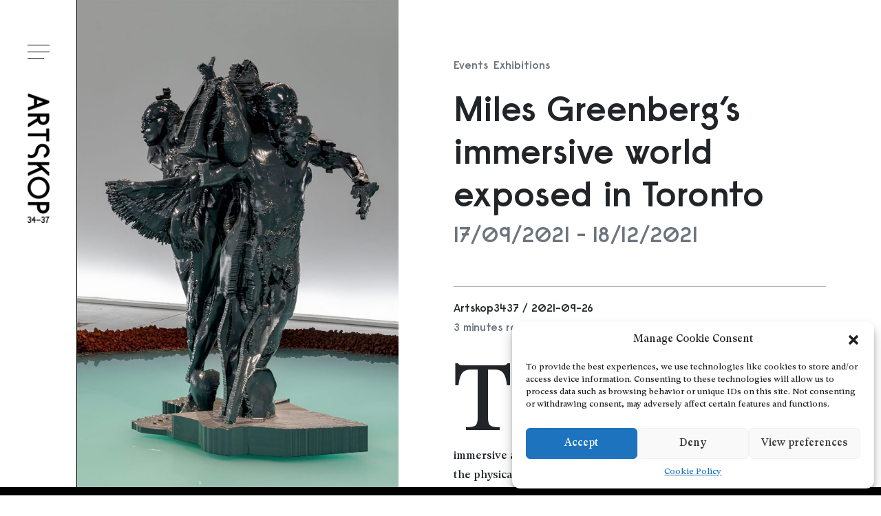

--- FILE ---
content_type: text/html; charset=UTF-8
request_url: https://www.artskop.com/en/miles-greenbergs-immersive-world-in-toronto/
body_size: 16472
content:
<!doctype html>
<html lang="en-US">
<head>
<meta charset="utf-8">
<meta http-equiv="x-ua-compatible" content="ie=edge">
<meta name="viewport" content="width=device-width, initial-scale=1, shrink-to-fit=no">
<title>Miles Greenberg&#039;s immersive world exposed in Toronto - Artskop</title>
<meta name='robots' content='max-image-preview:large'/>
<meta name="description" content="Through December 18, 2021, Arsenal Contemporary Art Toronto presents the workof the Montreal-born artist Miles Greenberg."/>
<link rel="canonical" href="https://www.artskop.com/en/miles-greenbergs-immersive-world-in-toronto/"/>
<meta property="og:locale" content="en_US"/>
<meta property="og:type" content="article"/>
<meta property="og:title" content="Miles Greenberg&#039;s immersive world exposed in Toronto - Artskop"/>
<meta property="og:description" content="Through December 18, 2021, Arsenal Contemporary Art Toronto presents the workof the Montreal-born artist Miles Greenberg."/>
<meta property="og:url" content="https://www.artskop.com/en/miles-greenbergs-immersive-world-in-toronto/"/>
<meta property="og:site_name" content="Artskop"/>
<meta property="article:publisher" content="https://www.facebook.com/Artskop3437-2243969012534676/"/>
<meta property="article:author" content="https://www.facebook.com/Artskop3437-2243969012534676/"/>
<meta property="article:tag" content="Arsenal Contemporary Art"/>
<meta property="article:tag" content="Art exhibition in Canada"/>
<meta property="article:tag" content="Art exhibition in Toronto"/>
<meta property="article:tag" content="Art Performance"/>
<meta property="article:tag" content="Miles Greenberg"/>
<meta property="article:section" content="Events"/>
<meta property="article:published_time" content="2021-09-26T01:53:13+02:00"/>
<meta property="article:modified_time" content="2021-09-26T13:45:33+02:00"/>
<meta property="og:updated_time" content="2021-09-26T13:45:33+02:00"/>
<meta property="og:image" content="https://www.artskop.com/wp-content/uploads/2021/09/miles-greenberg-lateoctober-adrien-bertolle.jpg"/>
<meta property="og:image:secure_url" content="https://www.artskop.com/wp-content/uploads/2021/09/miles-greenberg-lateoctober-adrien-bertolle.jpg"/>
<meta property="og:image:width" content="1500"/>
<meta property="og:image:height" content="1071"/>
<meta name="twitter:card" content="summary_large_image"/>
<meta name="twitter:description" content="Through December 18, 2021, Arsenal Contemporary Art Toronto presents the workof the Montreal-born artist Miles Greenberg."/>
<meta name="twitter:title" content="Miles Greenberg&#039;s immersive world exposed in Toronto - Artskop"/>
<meta name="twitter:image" content="http://s960436671.onlinehome.fr/wp-content/uploads/2021/09/miles-greenberg-lateoctober-adrien-bertolle.jpg"/>
<meta name="twitter:creator" content="@Artskop3437"/>
<script type='application/ld+json' class='yoast-schema-graph yoast-schema-graph--main'>{"@context":"https://schema.org","@graph":[{"@type":"WebSite","@id":"https://www.artskop.com/en/#website","url":"https://www.artskop.com/en/","name":"Artskop","potentialAction":{"@type":"SearchAction","target":"https://www.artskop.com/en/?s={search_term_string}","query-input":"required name=search_term_string"}},{"@type":"ImageObject","@id":"https://www.artskop.com/en/miles-greenbergs-immersive-world-in-toronto/#primaryimage","url":"https://www.artskop.com/wp-content/uploads/2021/09/miles-greenberg-performance.jpg","width":1072,"height":1500,"caption":"Miles Greenberg large scale sculptures"},{"@type":"WebPage","@id":"https://www.artskop.com/en/miles-greenbergs-immersive-world-in-toronto/#webpage","url":"https://www.artskop.com/en/miles-greenbergs-immersive-world-in-toronto/","inLanguage":"en-US","name":"Miles Greenberg&#039;s immersive world exposed in Toronto - Artskop","isPartOf":{"@id":"https://www.artskop.com/en/#website"},"primaryImageOfPage":{"@id":"https://www.artskop.com/en/miles-greenbergs-immersive-world-in-toronto/#primaryimage"},"datePublished":"2021-09-26T01:53:13+02:00","dateModified":"2021-09-26T13:45:33+02:00","author":{"@id":"https://www.artskop.com/en/#/schema/person/415f78497a81f8ce6dc146330e312338"},"description":"Through December 18, 2021, Arsenal Contemporary Art Toronto presents the workof the Montreal-born artist Miles Greenberg."},{"@type":["Person"],"@id":"https://www.artskop.com/en/#/schema/person/415f78497a81f8ce6dc146330e312338","name":"Artskop3437","image":{"@type":"ImageObject","@id":"https://www.artskop.com/en/#authorlogo","url":"https://secure.gravatar.com/avatar/25d51a9928bf57502021bbd4fe9b6eb5?s=96&d=mm&r=g","caption":"Artskop3437"},"sameAs":["https://www.facebook.com/Artskop3437-2243969012534676/","https://twitter.com/Artskop3437"]}]}</script>
<link rel='dns-prefetch' href='//www.artskop.com'/>
<link rel='stylesheet' id='sbi_styles-css' href='https://www.artskop.com/wp-content/plugins/instagram-feed/css/sbi-styles.min.css?ver=6.2.10' type='text/css' media='all'/>
<link rel='stylesheet' id='wp-block-library-css' href='https://www.artskop.com/wp-includes/css/dist/block-library/style.min.css?ver=6.2.8' type='text/css' media='all'/>
<link rel='stylesheet' id='classic-theme-styles-css' href='https://www.artskop.com/wp-includes/css/classic-themes.min.css?ver=6.2.8' type='text/css' media='all'/>
<style id='global-styles-inline-css'>body{--wp--preset--color--black:#000000;--wp--preset--color--cyan-bluish-gray:#abb8c3;--wp--preset--color--white:#ffffff;--wp--preset--color--pale-pink:#f78da7;--wp--preset--color--vivid-red:#cf2e2e;--wp--preset--color--luminous-vivid-orange:#ff6900;--wp--preset--color--luminous-vivid-amber:#fcb900;--wp--preset--color--light-green-cyan:#7bdcb5;--wp--preset--color--vivid-green-cyan:#00d084;--wp--preset--color--pale-cyan-blue:#8ed1fc;--wp--preset--color--vivid-cyan-blue:#0693e3;--wp--preset--color--vivid-purple:#9b51e0;--wp--preset--gradient--vivid-cyan-blue-to-vivid-purple:linear-gradient(135deg,rgba(6,147,227,1) 0%,rgb(155,81,224) 100%);--wp--preset--gradient--light-green-cyan-to-vivid-green-cyan:linear-gradient(135deg,rgb(122,220,180) 0%,rgb(0,208,130) 100%);--wp--preset--gradient--luminous-vivid-amber-to-luminous-vivid-orange:linear-gradient(135deg,rgba(252,185,0,1) 0%,rgba(255,105,0,1) 100%);--wp--preset--gradient--luminous-vivid-orange-to-vivid-red:linear-gradient(135deg,rgba(255,105,0,1) 0%,rgb(207,46,46) 100%);--wp--preset--gradient--very-light-gray-to-cyan-bluish-gray:linear-gradient(135deg,rgb(238,238,238) 0%,rgb(169,184,195) 100%);--wp--preset--gradient--cool-to-warm-spectrum:linear-gradient(135deg,rgb(74,234,220) 0%,rgb(151,120,209) 20%,rgb(207,42,186) 40%,rgb(238,44,130) 60%,rgb(251,105,98) 80%,rgb(254,248,76) 100%);--wp--preset--gradient--blush-light-purple:linear-gradient(135deg,rgb(255,206,236) 0%,rgb(152,150,240) 100%);--wp--preset--gradient--blush-bordeaux:linear-gradient(135deg,rgb(254,205,165) 0%,rgb(254,45,45) 50%,rgb(107,0,62) 100%);--wp--preset--gradient--luminous-dusk:linear-gradient(135deg,rgb(255,203,112) 0%,rgb(199,81,192) 50%,rgb(65,88,208) 100%);--wp--preset--gradient--pale-ocean:linear-gradient(135deg,rgb(255,245,203) 0%,rgb(182,227,212) 50%,rgb(51,167,181) 100%);--wp--preset--gradient--electric-grass:linear-gradient(135deg,rgb(202,248,128) 0%,rgb(113,206,126) 100%);--wp--preset--gradient--midnight:linear-gradient(135deg,rgb(2,3,129) 0%,rgb(40,116,252) 100%);--wp--preset--duotone--dark-grayscale:url('#wp-duotone-dark-grayscale');--wp--preset--duotone--grayscale:url('#wp-duotone-grayscale');--wp--preset--duotone--purple-yellow:url('#wp-duotone-purple-yellow');--wp--preset--duotone--blue-red:url('#wp-duotone-blue-red');--wp--preset--duotone--midnight:url('#wp-duotone-midnight');--wp--preset--duotone--magenta-yellow:url('#wp-duotone-magenta-yellow');--wp--preset--duotone--purple-green:url('#wp-duotone-purple-green');--wp--preset--duotone--blue-orange:url('#wp-duotone-blue-orange');--wp--preset--font-size--small:13px;--wp--preset--font-size--medium:20px;--wp--preset--font-size--large:36px;--wp--preset--font-size--x-large:42px;--wp--preset--spacing--20:0.44rem;--wp--preset--spacing--30:0.67rem;--wp--preset--spacing--40:1rem;--wp--preset--spacing--50:1.5rem;--wp--preset--spacing--60:2.25rem;--wp--preset--spacing--70:3.38rem;--wp--preset--spacing--80:5.06rem;--wp--preset--shadow--natural:6px 6px 9px rgba(0, 0, 0, 0.2);--wp--preset--shadow--deep:12px 12px 50px rgba(0, 0, 0, 0.4);--wp--preset--shadow--sharp:6px 6px 0px rgba(0, 0, 0, 0.2);--wp--preset--shadow--outlined:6px 6px 0px -3px rgba(255, 255, 255, 1), 6px 6px rgba(0, 0, 0, 1);--wp--preset--shadow--crisp:6px 6px 0px rgba(0, 0, 0, 1);}:where(.is-layout-flex){gap:0.5em;}body .is-layout-flow > .alignleft{float:left;margin-inline-start:0;margin-inline-end:2em;}body .is-layout-flow > .alignright{float:right;margin-inline-start:2em;margin-inline-end:0;}body .is-layout-flow > .aligncenter{margin-left:auto !important;margin-right:auto !important;}body .is-layout-constrained > .alignleft{float:left;margin-inline-start:0;margin-inline-end:2em;}body .is-layout-constrained > .alignright{float:right;margin-inline-start:2em;margin-inline-end:0;}body .is-layout-constrained > .aligncenter{margin-left:auto !important;margin-right:auto !important;}body .is-layout-constrained > :where(:not(.alignleft):not(.alignright):not(.alignfull)){max-width:var(--wp--style--global--content-size);margin-left:auto !important;margin-right:auto !important;}body .is-layout-constrained > .alignwide{max-width:var(--wp--style--global--wide-size);}body .is-layout-flex{display:flex;}body .is-layout-flex{flex-wrap:wrap;align-items:center;}body .is-layout-flex > *{margin:0;}:where(.wp-block-columns.is-layout-flex){gap:2em;}.has-black-color{color:var(--wp--preset--color--black) !important;}.has-cyan-bluish-gray-color{color:var(--wp--preset--color--cyan-bluish-gray) !important;}.has-white-color{color:var(--wp--preset--color--white) !important;}.has-pale-pink-color{color:var(--wp--preset--color--pale-pink) !important;}.has-vivid-red-color{color:var(--wp--preset--color--vivid-red) !important;}.has-luminous-vivid-orange-color{color:var(--wp--preset--color--luminous-vivid-orange) !important;}.has-luminous-vivid-amber-color{color:var(--wp--preset--color--luminous-vivid-amber) !important;}.has-light-green-cyan-color{color:var(--wp--preset--color--light-green-cyan) !important;}.has-vivid-green-cyan-color{color:var(--wp--preset--color--vivid-green-cyan) !important;}.has-pale-cyan-blue-color{color:var(--wp--preset--color--pale-cyan-blue) !important;}.has-vivid-cyan-blue-color{color:var(--wp--preset--color--vivid-cyan-blue) !important;}.has-vivid-purple-color{color:var(--wp--preset--color--vivid-purple) !important;}.has-black-background-color{background-color:var(--wp--preset--color--black) !important;}.has-cyan-bluish-gray-background-color{background-color:var(--wp--preset--color--cyan-bluish-gray) !important;}.has-white-background-color{background-color:var(--wp--preset--color--white) !important;}.has-pale-pink-background-color{background-color:var(--wp--preset--color--pale-pink) !important;}.has-vivid-red-background-color{background-color:var(--wp--preset--color--vivid-red) !important;}.has-luminous-vivid-orange-background-color{background-color:var(--wp--preset--color--luminous-vivid-orange) !important;}.has-luminous-vivid-amber-background-color{background-color:var(--wp--preset--color--luminous-vivid-amber) !important;}.has-light-green-cyan-background-color{background-color:var(--wp--preset--color--light-green-cyan) !important;}.has-vivid-green-cyan-background-color{background-color:var(--wp--preset--color--vivid-green-cyan) !important;}.has-pale-cyan-blue-background-color{background-color:var(--wp--preset--color--pale-cyan-blue) !important;}.has-vivid-cyan-blue-background-color{background-color:var(--wp--preset--color--vivid-cyan-blue) !important;}.has-vivid-purple-background-color{background-color:var(--wp--preset--color--vivid-purple) !important;}.has-black-border-color{border-color:var(--wp--preset--color--black) !important;}.has-cyan-bluish-gray-border-color{border-color:var(--wp--preset--color--cyan-bluish-gray) !important;}.has-white-border-color{border-color:var(--wp--preset--color--white) !important;}.has-pale-pink-border-color{border-color:var(--wp--preset--color--pale-pink) !important;}.has-vivid-red-border-color{border-color:var(--wp--preset--color--vivid-red) !important;}.has-luminous-vivid-orange-border-color{border-color:var(--wp--preset--color--luminous-vivid-orange) !important;}.has-luminous-vivid-amber-border-color{border-color:var(--wp--preset--color--luminous-vivid-amber) !important;}.has-light-green-cyan-border-color{border-color:var(--wp--preset--color--light-green-cyan) !important;}.has-vivid-green-cyan-border-color{border-color:var(--wp--preset--color--vivid-green-cyan) !important;}.has-pale-cyan-blue-border-color{border-color:var(--wp--preset--color--pale-cyan-blue) !important;}.has-vivid-cyan-blue-border-color{border-color:var(--wp--preset--color--vivid-cyan-blue) !important;}.has-vivid-purple-border-color{border-color:var(--wp--preset--color--vivid-purple) !important;}.has-vivid-cyan-blue-to-vivid-purple-gradient-background{background:var(--wp--preset--gradient--vivid-cyan-blue-to-vivid-purple) !important;}.has-light-green-cyan-to-vivid-green-cyan-gradient-background{background:var(--wp--preset--gradient--light-green-cyan-to-vivid-green-cyan) !important;}.has-luminous-vivid-amber-to-luminous-vivid-orange-gradient-background{background:var(--wp--preset--gradient--luminous-vivid-amber-to-luminous-vivid-orange) !important;}.has-luminous-vivid-orange-to-vivid-red-gradient-background{background:var(--wp--preset--gradient--luminous-vivid-orange-to-vivid-red) !important;}.has-very-light-gray-to-cyan-bluish-gray-gradient-background{background:var(--wp--preset--gradient--very-light-gray-to-cyan-bluish-gray) !important;}.has-cool-to-warm-spectrum-gradient-background{background:var(--wp--preset--gradient--cool-to-warm-spectrum) !important;}.has-blush-light-purple-gradient-background{background:var(--wp--preset--gradient--blush-light-purple) !important;}.has-blush-bordeaux-gradient-background{background:var(--wp--preset--gradient--blush-bordeaux) !important;}.has-luminous-dusk-gradient-background{background:var(--wp--preset--gradient--luminous-dusk) !important;}.has-pale-ocean-gradient-background{background:var(--wp--preset--gradient--pale-ocean) !important;}.has-electric-grass-gradient-background{background:var(--wp--preset--gradient--electric-grass) !important;}.has-midnight-gradient-background{background:var(--wp--preset--gradient--midnight) !important;}.has-small-font-size{font-size:var(--wp--preset--font-size--small) !important;}.has-medium-font-size{font-size:var(--wp--preset--font-size--medium) !important;}.has-large-font-size{font-size:var(--wp--preset--font-size--large) !important;}.has-x-large-font-size{font-size:var(--wp--preset--font-size--x-large) !important;}
.wp-block-navigation a:where(:not(.wp-element-button)){color:inherit;}:where(.wp-block-columns.is-layout-flex){gap:2em;}
.wp-block-pullquote{font-size:1.5em;line-height:1.6;}</style>
<link rel='stylesheet' id='cmplz-general-css' href='https://www.artskop.com/wp-content/plugins/complianz-gdpr/assets/css/cookieblocker.min.css?ver=1712651318' type='text/css' media='all'/>
<link rel='stylesheet' id='sage/main.css-css' href='https://www.artskop.com/wp-content/themes/artskop/dist/styles/main_e530005a.css' type='text/css' media='all'/>
<script src='//www.artskop.com/wp-content/cache/wpfc-minified/k14n5w1u/dr84d.js'></script>
<link rel="https://api.w.org/" href="https://www.artskop.com/wp-json/"/><link rel="alternate" type="application/json" href="https://www.artskop.com/wp-json/wp/v2/posts/27168"/><link rel="EditURI" type="application/rsd+xml" title="RSD" href="https://www.artskop.com/xmlrpc.php?rsd"/>
<link rel="wlwmanifest" type="application/wlwmanifest+xml" href="https://www.artskop.com/wp-includes/wlwmanifest.xml"/>
<meta name="generator" content="WordPress 6.2.8"/>
<link rel='shortlink' href='https://www.artskop.com/?p=27168'/>
<link rel="alternate" type="application/json+oembed" href="https://www.artskop.com/wp-json/oembed/1.0/embed?url=https%3A%2F%2Fwww.artskop.com%2Fen%2Fmiles-greenbergs-immersive-world-in-toronto%2F"/>
<link rel="alternate" type="text/xml+oembed" href="https://www.artskop.com/wp-json/oembed/1.0/embed?url=https%3A%2F%2Fwww.artskop.com%2Fen%2Fmiles-greenbergs-immersive-world-in-toronto%2F&#038;format=xml"/>
<script data-cfasync='false'>var _mmunch={'front': false, 'page': false, 'post': false, 'category': false, 'author': false, 'search': false, 'attachment': false, 'tag': false};_mmunch['post']=true; _mmunch['postData']={"ID":27168,"post_name":"miles-greenbergs-immersive-world-in-toronto","post_title":"Miles Greenberg's immersive world exposed in Toronto","post_type":"post","post_author":"2","post_status":"publish"}; _mmunch['postCategories']=[{"term_id":34,"name":"Events","slug":"events","term_group":0,"term_taxonomy_id":34,"taxonomy":"category","description":"","parent":0,"count":141,"filter":"raw","cat_ID":34,"category_count":141,"category_description":"","cat_name":"Events","category_nicename":"events","category_parent":0},{"term_id":47,"name":"Exhibitions","slug":"exhibition","term_group":0,"term_taxonomy_id":47,"taxonomy":"category","description":"","parent":34,"count":140,"filter":"raw","cat_ID":47,"category_count":140,"category_description":"","cat_name":"Exhibitions","category_nicename":"exhibition","category_parent":34}]; _mmunch['postTags']=[{"term_id":21635,"name":"Arsenal Contemporary Art","slug":"arsenal-contemporary-art","term_group":0,"term_taxonomy_id":21635,"taxonomy":"post_tag","description":"","parent":0,"count":1,"filter":"raw"},{"term_id":21671,"name":"Art exhibition in Canada","slug":"art-exhibition-in-canada","term_group":0,"term_taxonomy_id":21671,"taxonomy":"post_tag","description":"","parent":0,"count":1,"filter":"raw"},{"term_id":21669,"name":"Art exhibition in Toronto","slug":"art-exhibition-in-toronto","term_group":0,"term_taxonomy_id":21669,"taxonomy":"post_tag","description":"","parent":0,"count":1,"filter":"raw"},{"term_id":149,"name":"Art Performance","slug":"art-performance","term_group":0,"term_taxonomy_id":149,"taxonomy":"post_tag","description":"","parent":0,"count":3,"filter":"raw"},{"term_id":21633,"name":"Miles Greenberg","slug":"miles-greenberg","term_group":0,"term_taxonomy_id":21633,"taxonomy":"post_tag","description":"","parent":0,"count":2,"filter":"raw"}]; _mmunch['postAuthor']={"name":"Artskop3437","ID":2};</script><script data-cfasync="false" src="//a.mailmunch.co/app/v1/site.js" id="mailmunch-script" data-plugin="mc_mm" data-mailmunch-site-id="761785" async></script>			<style>.cmplz-hidden{display:none !important;}</style>
<style>.rp4wp-related-posts{width:100%;overflow:hidden;}ul.rp4wp-posts-list{width:100%;margin:0 !important;padding:0 !important;list-style:none !important;float:left;}ul.rp4wp-posts-list .rp4wp-col{width:100% !important;margin-bottom:30px !important;list-style:none !important;box-sizing:border-box;overflow:hidden;float:left;}.rp4wp_component_wrapper{width:100% !important;float:left;}.rp4wp_component{width:100% !important;padding:0 0 5% !important;box-sizing:border-box;float:left;overflow:hidden !important;}.rp4wp_component a{border:0 !important;}.rp4wp_component_image a{display:block;height:100% !important;}
.rp4wp_component_image img{width:100% !important;height:100% !important;}.rp4wp_component_title a{text-decoration:none !important;font-weight:bold;border:0 !important;}@media(min-width:768px){ul.rp4wp-posts-list .rp4wp-col{width:51% !important;height:325px !important;padding:0 2% !important;}ul.rp4wp-posts-list .rp4wp-col-first{width:49% !important;padding-left:0 !important;padding-right:2% !important;}ul.rp4wp-posts-list .rp4wp-col-last{width:49% !important;padding-right:0 !important;padding-left:2% !important;}.rp4wp_component_wrapper{width:50% !important;}.rp4wp_component_wrapper_left{padding-right:5% !important;}.rp4wp_component_wrapper_right {padding-left:5% !important;}}.rp4wp_component_2{height:20% !important;}.rp4wp_component_3{height:40% !important;}.rp4wp_component_4{height:40% !important;}</style>
<link rel="icon" href="https://www.artskop.com/wp-content/uploads/2019/08/44912773_172328053719942_2288887599315550208_n.jpg" sizes="32x32"/>
<link rel="icon" href="https://www.artskop.com/wp-content/uploads/2019/08/44912773_172328053719942_2288887599315550208_n.jpg" sizes="192x192"/>
<link rel="apple-touch-icon" href="https://www.artskop.com/wp-content/uploads/2019/08/44912773_172328053719942_2288887599315550208_n.jpg"/>
<meta name="msapplication-TileImage" content="https://www.artskop.com/wp-content/uploads/2019/08/44912773_172328053719942_2288887599315550208_n.jpg"/>
<style id="wp-custom-css">#headerPanel{overflow-y:hidden !important;}</style>
</head>
<body data-cmplz=1 class="post-template-default single single-post postid-27168 single-format-gallery app-data index-data singular-data single-data single-post-data single-post-miles-greenbergs-immersive-world-in-toronto-data miles-greenbergs-immersive-world-in-toronto">
<header class="site-header">
<div class="site-header__bar"> <button id="openHeaderPanelButton" class="site-header__hamburger" aria-haspopup="true" aria-controls="headerPanel" aria-expanded="false"> <span class="hamburger-box" aria-hidden="true"> <span class="hamburger-inner"></span> </span> <span class="sr-only">Toggle menu</span> </button> <a class="site-header__logo" href="https://www.artskop.com/"> <img src="https://www.artskop.com/wp-content/themes/artskop/dist/images/temp/logo_b4695db8.png" alt="Artskop"/> </a></div><div id="headerOverlay" class="site-header__overlay"></div><div id="headerPanel" class="site-header__panel"> <nav class="site-header__nav" aria-label="Primary navigation"> <ul id="menu-main-navigation-en" class="menu"><li id="menu-item-805" class="menu-item menu-item-type-custom menu-item-object-custom menu-item-home menu-item-805"><a href="https://www.artskop.com/en/">Home</a></li> <li id="menu-item-853" class="menu-item menu-item-type-taxonomy menu-item-object-category current-post-ancestor current-menu-parent current-post-parent menu-item-853"><a href="https://www.artskop.com/en/category/events/">Events</a></li> <li id="menu-item-13793" class="menu-item menu-item-type-taxonomy menu-item-object-category menu-item-13793"><a href="https://www.artskop.com/en/category/art/">Art Stories</a></li> <li id="menu-item-13794" class="menu-item menu-item-type-taxonomy menu-item-object-category menu-item-13794"><a href="https://www.artskop.com/en/category/news/">News</a></li> <li id="menu-item-22057" class="menu-item menu-item-type-taxonomy menu-item-object-category menu-item-22057"><a href="https://www.artskop.com/en/category/exhibition-review/">Exhibition Reviews</a></li> <li id="menu-item-22056" class="menu-item menu-item-type-taxonomy menu-item-object-category menu-item-22056"><a href="https://www.artskop.com/en/category/african-art-history-2/">Art History</a></li> <li id="menu-item-7786" class="menu-item menu-item-type-taxonomy menu-item-object-category menu-item-7786"><a href="https://www.artskop.com/en/category/videos/">Videos</a></li> <li id="menu-item-47" class="menu-item menu-item-type-post_type menu-item-object-page menu-item-47"><a href="https://www.artskop.com/en/about-artskop3437-art-powerhouse-for-africa/">About</a></li> <li id="menu-item-13792" class="menu-item menu-item-type-post_type menu-item-object-page menu-item-13792"><a href="https://www.artskop.com/en/explore-african-artists-through-the-database-on-artskop/">Explore Artists through The Database</a></li> <li id="menu-item-912" class="menu-item menu-item-type-post_type menu-item-object-page menu-item-912"><a href="https://www.artskop.com/en/become-a-partner-of-artskop3437/">Become a partner</a></li> <li id="menu-item-913" class="menu-item menu-item-type-post_type menu-item-object-page menu-item-913"><a href="https://www.artskop.com/en/contact/">Contact</a></li> </ul> </nav> <nav class="site-header__lang" aria-label="Language switcher" style="transition-delay: 700ms"> <ul class="menu"> <li class="menu-item current-menu-item"> <a href="https://www.artskop.com/en/miles-greenbergs-immersive-world-in-toronto/">en</a> </li> <li class="menu-item"> <a href="https://www.artskop.com/fr/">fr</a> </li> </ul> </nav></div></header>
<div class="wrap" role="document">
<main class="main">
<article class="post-27168 post type-post status-publish format-gallery has-post-thumbnail hentry category-events category-exhibition tag-arsenal-contemporary-art tag-art-exhibition-in-canada tag-art-exhibition-in-toronto tag-art-performance tag-miles-greenberg post_format-post-format-gallery">
<div class="post__wrapper">
<div class="post__media post__media--gallery">
<div class="carousel glide">
<div class="glide__track" data-glide-el="track">
<div class="glide__slides"> <a class="carousel__slide glide__slide" href="https://www.artskop.com/wp-content/uploads/2021/09/miles-greenberg-performance.jpg" data-width="1072" data-height="1500" data-title="Miles Greenberg Miles Greenberg large scale sculptures"> <img class="lazy" src="data:image/svg+xml,%3Csvg xmlns=&#039;http://www.w3.org/2000/svg&#039; viewBox=&#039;0 0 732 1024&#039;%3E%3C/svg%3E" data-src="https://www.artskop.com/wp-content/uploads/2021/09/miles-greenberg-performance-732x1024.jpg" data-srcset="https://www.artskop.com/wp-content/uploads/2021/09/miles-greenberg-performance-429x600.jpg 429w, https://www.artskop.com/wp-content/uploads/2021/09/miles-greenberg-performance-768x1075.jpg 768w, https://www.artskop.com/wp-content/uploads/2021/09/miles-greenberg-performance-732x1024.jpg 732w, https://www.artskop.com/wp-content/uploads/2021/09/miles-greenberg-performance.jpg 1072w" data-sizes="100w, (min-width: 992px) 40vw" width="732" height="1024" alt="Miles Greenberg large scale sculptures"/> </a> <a class="carousel__slide glide__slide" href="https://www.artskop.com/wp-content/uploads/2021/09/miles-greenberg-arsenal-contemporary-art-toronto-lateoctober_17.jpg" data-width="1000" data-height="1429" data-title="Miles Greenberg, Late October performance"> <img class="lazy" src="data:image/svg+xml,%3Csvg xmlns=&#039;http://www.w3.org/2000/svg&#039; viewBox=&#039;0 0 717 1024&#039;%3E%3C/svg%3E" data-src="https://www.artskop.com/wp-content/uploads/2021/09/miles-greenberg-arsenal-contemporary-art-toronto-lateoctober_17-717x1024.jpg" data-srcset="https://www.artskop.com/wp-content/uploads/2021/09/miles-greenberg-arsenal-contemporary-art-toronto-lateoctober_17-420x600.jpg 420w, https://www.artskop.com/wp-content/uploads/2021/09/miles-greenberg-arsenal-contemporary-art-toronto-lateoctober_17-768x1097.jpg 768w, https://www.artskop.com/wp-content/uploads/2021/09/miles-greenberg-arsenal-contemporary-art-toronto-lateoctober_17-717x1024.jpg 717w, https://www.artskop.com/wp-content/uploads/2021/09/miles-greenberg-arsenal-contemporary-art-toronto-lateoctober_17.jpg 1000w" data-sizes="100w, (min-width: 992px) 40vw" width="717" height="1024" alt="Miles Greenberg, Late October performance"/> </a> <a class="carousel__slide glide__slide" href="https://www.artskop.com/wp-content/uploads/2021/09/miles-greenberg-late-october-performance.jpg" data-width="765" data-height="1071" data-title="iles Greenberg, Late October performance film stills, courtesy of the artist. Cinematography by Adrien Bertolle."> <img class="lazy" src="data:image/svg+xml,%3Csvg xmlns=&#039;http://www.w3.org/2000/svg&#039; viewBox=&#039;0 0 731 1024&#039;%3E%3C/svg%3E" data-src="https://www.artskop.com/wp-content/uploads/2021/09/miles-greenberg-late-october-performance-731x1024.jpg" data-srcset="https://www.artskop.com/wp-content/uploads/2021/09/miles-greenberg-late-october-performance-429x600.jpg 429w, https://www.artskop.com/wp-content/uploads/2021/09/miles-greenberg-late-october-performance-731x1024.jpg 731w, https://www.artskop.com/wp-content/uploads/2021/09/miles-greenberg-late-october-performance.jpg 765w" data-sizes="100w, (min-width: 992px) 40vw" width="731" height="1024" alt="iles Greenberg, Late October performance film stills, courtesy of the artist. Cinematography by Adrien Bertolle."/> </a> <a class="carousel__slide glide__slide" href="https://www.artskop.com/wp-content/uploads/2021/09/arsenal-contemporary-art-toronto-miles-greenberg.jpg" data-width="1180" data-height="1500" data-title="Arsenal Contemporary ArtToronto presents the work of the performance artist Miles Greenberg"> <img class="lazy" src="data:image/svg+xml,%3Csvg xmlns=&#039;http://www.w3.org/2000/svg&#039; viewBox=&#039;0 0 806 1024&#039;%3E%3C/svg%3E" data-src="https://www.artskop.com/wp-content/uploads/2021/09/arsenal-contemporary-art-toronto-miles-greenberg-806x1024.jpg" data-srcset="https://www.artskop.com/wp-content/uploads/2021/09/arsenal-contemporary-art-toronto-miles-greenberg-472x600.jpg 472w, https://www.artskop.com/wp-content/uploads/2021/09/arsenal-contemporary-art-toronto-miles-greenberg-768x976.jpg 768w, https://www.artskop.com/wp-content/uploads/2021/09/arsenal-contemporary-art-toronto-miles-greenberg-806x1024.jpg 806w, https://www.artskop.com/wp-content/uploads/2021/09/arsenal-contemporary-art-toronto-miles-greenberg.jpg 1180w" data-sizes="100w, (min-width: 992px) 40vw" width="806" height="1024" alt="Arsenal Contemporary ArtToronto presents the work of the performance artist Miles Greenberg"/> </a></div></div><div class="glide__arrows" data-glide-el="controls"> <button class="btn carousel__prev" data-glide-dir="<"> <svg xmlns="http://www.w3.org/2000/svg" width="306" height="306" viewBox="0 0 306 306" aria-hidden="true"><path d="M247.35 270.3L130.05 153l117.3-117.3L211.65 0l-153 153 153 153z"/></svg> </button> <button class="btn carousel__next" data-glide-dir=">"> <svg xmlns="http://www.w3.org/2000/svg" width="306" height="306" viewBox="0 0 306 306" aria-hidden="true"><path d="M94.35 0l-35.7 35.7L175.95 153 58.65 270.3l35.7 35.7 153-153z"/></svg> </button></div></div></div><div class="post__content">
<ul class="post__categories">
<li class="post__category"><a href="https://www.artskop.com/en/category/events/">Events</a></li>
<li class="post__category"><a href="https://www.artskop.com/en/category/events/exhibition/">Exhibitions</a></li>
</ul>
<h1 class="post__title">Miles Greenberg&#8217;s immersive world exposed in Toronto</h1>
<span class="post__dates">
17/09/2021
- 18/12/2021
</span>
<div class="post__metas">
<div class="post__infos"> Artskop3437 / 2021-09-26</div><div class="post__duration">3 minutes read</div></div><div class="post__thecontent">
<div class='mailmunch-forms-before-post' style='display: none !important;'></div><p class="has-drop-cap">Through December 18, 2021, Arsenal Contemporary Art (Toronto) presents the work of the Montreal-born artist Miles Greenberg. Both performer and researcher, the artist&#8217;s work consists of large-scale, sensorially-immersive and often site-specific environments which revolve around the physical body in space. These installations are activated with durational performances, treating the body as a sculptural material.</p>
<figure class="wp-block-image"><img decoding="async" width="1024" height="731" src="http://s960436671.onlinehome.fr/wp-content/uploads/2021/09/miles-greenberg-lateoctober-adrien-bertolle-1024x731.jpg" alt="" class="wp-image-27191" srcset="https://www.artskop.com/wp-content/uploads/2021/09/miles-greenberg-lateoctober-adrien-bertolle-1024x731.jpg 1024w, https://www.artskop.com/wp-content/uploads/2021/09/miles-greenberg-lateoctober-adrien-bertolle-600x428.jpg 600w, https://www.artskop.com/wp-content/uploads/2021/09/miles-greenberg-lateoctober-adrien-bertolle-768x548.jpg 768w, https://www.artskop.com/wp-content/uploads/2021/09/miles-greenberg-lateoctober-adrien-bertolle.jpg 1500w" sizes="(max-width: 1024px) 100vw, 1024px"/><figcaption>Miles Greenberg, <a href="https://www.instagram.com/p/CGf18e_lF5F/?utm_medium=copy_link" target="_blank" rel="noreferrer noopener" aria-label="Late October (Les Moulins,2020) (opens in a new tab)">Late October (Les Moulins,2020)</a> performance film stills<br>Cinematography by Adrien Bertolle. Courtesy of the artist. </figcaption></figure>
<div style="height:20px" aria-hidden="true" class="wp-block-spacer"></div><p>In the fall of 2020, Greenberg staged an elaborate live installation titled <em><a href="https://www.instagram.com/p/CGf18e_lF5F/?utm_medium=copy_link" target="_blank" rel="noreferrer noopener" aria-label="Late October (opens in a new tab)">Late October</a></em>, which was inhabited by seven performers, including himself, for seven consecutive hours at Galleria Continua Les Moulins, an hour east of Paris. Perched atop rotating plinths and blinded by white contact lenses, the nude lacquered bodies of the performers revolved slowly above an ice blue basin. Greenberg cut footage from the live performance into a twenty-six-minute film which sees its world premiere at Arsenal Contemporary. On Wednesday, September 22nd, 2021 the work will travel westbound to be presented on the large public screens of Shibuya in Tokyo, Coex K-Pop Square in Seoul and Piccadilly Circus in London as part Circa x Dazed Class of 2021 filmmakers.</p>
<figure class="wp-block-image"><img decoding="async" loading="lazy" width="1024" height="593" src="http://s960436671.onlinehome.fr/wp-content/uploads/2021/09/miles-greenberg-galleria-_continua_les-_moulins-lateoctober_61-1024x593.jpg" alt="" class="wp-image-27174" srcset="https://www.artskop.com/wp-content/uploads/2021/09/miles-greenberg-galleria-_continua_les-_moulins-lateoctober_61-1024x593.jpg 1024w, https://www.artskop.com/wp-content/uploads/2021/09/miles-greenberg-galleria-_continua_les-_moulins-lateoctober_61-600x347.jpg 600w, https://www.artskop.com/wp-content/uploads/2021/09/miles-greenberg-galleria-_continua_les-_moulins-lateoctober_61-768x444.jpg 768w, https://www.artskop.com/wp-content/uploads/2021/09/miles-greenberg-galleria-_continua_les-_moulins-lateoctober_61.jpg 1500w" sizes="(max-width: 1024px) 100vw, 1024px"/><figcaption>Miles Greenberg, cut footage from the artist&#8217;s <a href="https://www.instagram.com/p/CGf18e_lF5F/?utm_medium=copy_link" target="_blank" rel="noreferrer noopener" aria-label="&quot;Late October&quot; performance at Galleria Continua Les Moulins (France, 2020). (opens in a new tab)">&#8220;Late October&#8221; performance at Galleria Continua Les Moulins (France, 2020). </a>|Photo by Toni Hafkenscheid.</figcaption></figure>
<div style="height:20px" aria-hidden="true" class="wp-block-spacer"></div><p>The set of the performance in France has been adapted by the artist for Arsenal’s Toronto location. The pool becomes the arena for three large-scale sculptures, the first ones ever produced by the artist. These works – the fruit of months of experimentation and labour – originate from 3D scans of the artist’s body in movement. Greenberg disabled certain settings in the scanner’s software, debilitating its spatial awareness and self-corrective capabilities. Due to these modifications, there was an extremely long buffer time on the data and therefore each scan had to be done blindly and in a single shot. This phase of production mirrors the happenstance of performance. Milled to scale and painted in a lustrous, deep indigo, the distorted figures acquire an eerie, mesmerizing presence over the pearly lagoon. They unfurl over the water like strange shells. The way the figures’ arms unfold outward into a fan is reminiscent of a flapping wing, or the imperceptible diurnal movement of petals.</p><div class='mailmunch-forms-in-post-middle' style='display: none !important;'></div><figure class="wp-block-image"><img decoding="async" loading="lazy" width="1024" height="662" src="http://s960436671.onlinehome.fr/wp-content/uploads/2021/09/miles-greenberg-performance-lateoctober_19-1024x662.jpg" alt="" class="wp-image-27171" srcset="https://www.artskop.com/wp-content/uploads/2021/09/miles-greenberg-performance-lateoctober_19-1024x662.jpg 1024w, https://www.artskop.com/wp-content/uploads/2021/09/miles-greenberg-performance-lateoctober_19-600x388.jpg 600w, https://www.artskop.com/wp-content/uploads/2021/09/miles-greenberg-performance-lateoctober_19-768x497.jpg 768w, https://www.artskop.com/wp-content/uploads/2021/09/miles-greenberg-performance-lateoctober_19.jpg 1500w" sizes="(max-width: 1024px) 100vw, 1024px"/><figcaption>Miles Greenberg, Late October, Installation views, 2021.<br>Photo by Toni Hafkenscheid.</figcaption></figure>
<div style="height:20px" aria-hidden="true" class="wp-block-spacer"></div><p>Each sculpture is titled after young figures of cautionary tales from Greek mythology who suffer calamity due to human fallibility: Icarus, Narcissus and Orpheus. Greenberg also reimagines material disintegration echoing the erosion of ancient artefacts over time by utilizing digital tools. While the movement of dissolution is certainly cardinal to understand this body of work, <em>Late October</em> is also an opportunity to consider the coherence and fluency of Greenberg’s generative practice. The sculptures themselves are works in progress, milled from a high-density material that could eventually be moulded and cast in bronze as positives. Therefore, they exist as steps towards what is to become of the artist’s material and sculptural exploration. This fluid methodology, at the threshold of performance and sculpture, remains humbly hopeful.</p>
<div style="height:50px" aria-hidden="true" class="wp-block-spacer"></div><h6 class="wp-block-heading">&#8220;Late October&#8221; by Miles Greenberg</h6>
<h6 class="wp-block-heading">Sept 17 &#8211; Dec 18, 2021</h6>
<h6 class="wp-block-heading"><a rel="noreferrer noopener" aria-label="Arsenal Contemporary Art Toronto (opens in a new tab)" href="https://www.arsenalcontemporary.com" target="_blank">Arsenal Contemporary Art</a></h6>
<h6 class="wp-block-heading">45 Ernest Avenue,</h6>
<h6 class="wp-block-heading">Toronto ON M6P 3M7, Canada</h6>
<p></p>
<div class='mailmunch-forms-after-post' style='display: none !important;'></div></div><div class="post__sharingbar"> <span class="post__sharingbar-title">Share on:</span> <ul class="sharingbar"> <li class="sharingbar__item"> <a href="http://www.facebook.com/share.php?u=https%3A%2F%2Fwww.artskop.com%2Fen%2Fmiles-greenbergs-immersive-world-in-toronto%2F" target="_blank" data-width="575" data-height="500"> <svg xmlns="http://www.w3.org/2000/svg" viewBox="0 0 264 512"><path d="M215.8 85H264V3.6C255.7 2.5 227.1 0 193.8 0 124.3 0 76.7 42.4 76.7 120.3V192H0v91h76.7v229h94V283h73.6l11.7-91h-85.3v-62.7c0-26.3 7.3-44.3 45.1-44.3z"/></svg> <span class="sr-only">Share on Facebook</span> </a> </li> <li class="sharingbar__item"> <a href="https://twitter.com/intent/tweet?url=https%3A%2F%2Fwww.artskop.com%2Fen%2Fmiles-greenbergs-immersive-world-in-toronto%2F&amp;text=Miles+Greenberg%26%238217%3Bs+immersive+world+exposed+in+Toronto" target="_blank" data-width="575" data-height="500"> <svg xmlns="http://www.w3.org/2000/svg" viewBox="0 0 512 512" aria-hidden="true"><path d="M459.37 151.716c.325 4.548.325 9.097.325 13.645 0 138.72-105.583 298.558-298.558 298.558-59.452 0-114.68-17.219-161.137-47.106 8.447.974 16.568 1.299 25.34 1.299 49.055 0 94.213-16.568 130.274-44.832-46.132-.975-84.792-31.188-98.112-72.772 6.498.974 12.995 1.624 19.818 1.624 9.421 0 18.843-1.3 27.614-3.573-48.081-9.747-84.143-51.98-84.143-102.985v-1.299c13.969 7.797 30.214 12.67 47.431 13.319-28.264-18.843-46.781-51.005-46.781-87.391 0-19.492 5.197-37.36 14.294-52.954 51.655 63.675 129.3 105.258 216.365 109.807-1.624-7.797-2.599-15.918-2.599-24.04 0-57.828 46.782-104.934 104.934-104.934 30.213 0 57.502 12.67 76.67 33.137 23.715-4.548 46.456-13.32 66.599-25.34-7.798 24.366-24.366 44.833-46.132 57.827 21.117-2.273 41.584-8.122 60.426-16.243-14.292 20.791-32.161 39.308-52.628 54.253z"/></svg> <span class="sr-only">Share on Twitter</span> </a> </li> <li class="sharingbar__item"> <a href="https://pinterest.com/pin/create/button/?url=https%3A%2F%2Fwww.artskop.com%2Fen%2Fmiles-greenbergs-immersive-world-in-toronto%2F&media=&description=Miles+Greenberg%26%238217%3Bs+immersive+world+exposed+in+Toronto" target="_blank" data-width="575" data-height="500"> <svg xmlns="http://www.w3.org/2000/svg" viewBox="0 0 496 512" aria-hidden="true"><path d="M496 256c0 137-111 248-248 248-25.6 0-50.2-3.9-73.4-11.1 10.1-16.5 25.2-43.5 30.8-65 3-11.6 15.4-59 15.4-59 8.1 15.4 31.7 28.5 56.8 28.5 74.8 0 128.7-68.8 128.7-154.3 0-81.9-66.9-143.2-152.9-143.2-107 0-163.9 71.8-163.9 150.1 0 36.4 19.4 81.7 50.3 96.1 4.7 2.2 7.2 1.2 8.3-3.3.8-3.4 5-20.3 6.9-28.1.6-2.5.3-4.7-1.7-7.1-10.1-12.5-18.3-35.3-18.3-56.6 0-54.7 41.4-107.6 112-107.6 60.9 0 103.6 41.5 103.6 100.9 0 67.1-33.9 113.6-78 113.6-24.3 0-42.6-20.1-36.7-44.8 7-29.5 20.5-61.3 20.5-82.6 0-19-10.2-34.9-31.4-34.9-24.9 0-44.9 25.7-44.9 60.2 0 22 7.4 36.8 7.4 36.8s-24.5 103.8-29 123.2c-5 21.4-3 51.6-.9 71.2C65.4 450.9 0 361.1 0 256 0 119 111 8 248 8s248 111 248 248z"/></svg> <span class="sr-only">Share on Pinterest</span> </a> </li> </ul></div><ul class="post__tags">
<li class="post__tag"><a href="https://www.artskop.com/en/tag/arsenal-contemporary-art/">Arsenal Contemporary Art</a></li>
<li class="post__tag"><a href="https://www.artskop.com/en/tag/art-exhibition-in-canada/">Art exhibition in Canada</a></li>
<li class="post__tag"><a href="https://www.artskop.com/en/tag/art-exhibition-in-toronto/">Art exhibition in Toronto</a></li>
<li class="post__tag"><a href="https://www.artskop.com/en/tag/art-performance/">Art Performance</a></li>
<li class="post__tag"><a href="https://www.artskop.com/en/tag/miles-greenberg/">Miles Greenberg</a></li>
</ul>
<div class="post__related">
<h2 class="post__related-head">You might also like</h2>
<div class="row">
<div class="col-md-4">
<article class="related-item">
<div class="related-item__media"> <a href="https://www.artskop.com/en/miles-greenberg-performing-in-paris/"> <img class="lazy" src="data:image/svg+xml,%3Csvg xmlns=&#039;http://www.w3.org/2000/svg&#039; viewBox=&#039;0 0 900 600&#039;%3E%3C/svg%3E" data-src="https://www.artskop.com/wp-content/uploads/2019/03/Alphaville-Noir-miles-greenberg-artskop.png" data-srcset="https://www.artskop.com/wp-content/uploads/2019/03/Alphaville-Noir-miles-greenberg-artskop-600x400.png 600w, https://www.artskop.com/wp-content/uploads/2019/03/Alphaville-Noir-miles-greenberg-artskop-768x512.png 768w, https://www.artskop.com/wp-content/uploads/2019/03/Alphaville-Noir-miles-greenberg-artskop.png 900w" data-sizes="100w, (min-width: 768px) 33vw" width="900" height="600" alt="​Miles Greenberg Alphaville Noir (2019)"/> </a></div><h2 class="related-item__title"><a href="https://www.artskop.com/en/miles-greenberg-performing-in-paris/">Miles Greenberg performing in Paris</a></h2>
</article></div><div class="col-md-4">
<article class="related-item">
<div class="related-item__media"> <a href="https://www.artskop.com/en/todd-webb-to-read-outside-the-colonial-frame/"> <img class="lazy" src="data:image/svg+xml,%3Csvg xmlns=&#039;http://www.w3.org/2000/svg&#039; viewBox=&#039;0 0 824 1024&#039;%3E%3C/svg%3E" data-src="https://www.artskop.com/wp-content/uploads/2021/03/todd-webb-men-red-suit-photography-africa-824x1024.jpg" data-srcset="https://www.artskop.com/wp-content/uploads/2021/03/todd-webb-men-red-suit-photography-africa-483x600.jpg 483w, https://www.artskop.com/wp-content/uploads/2021/03/todd-webb-men-red-suit-photography-africa-768x955.jpg 768w, https://www.artskop.com/wp-content/uploads/2021/03/todd-webb-men-red-suit-photography-africa-824x1024.jpg 824w, https://www.artskop.com/wp-content/uploads/2021/03/todd-webb-men-red-suit-photography-africa.jpg 1609w" data-sizes="100w, (min-width: 768px) 33vw" width="824" height="1024" alt="Untitled (44UN-8001-496), Somaliland (Somalia), 1958 Todd Webb Archival pigment print COURTESY OF THE TODD WEBB ARCHIVE"/> </a></div><h2 class="related-item__title"><a href="https://www.artskop.com/en/todd-webb-to-read-outside-the-colonial-frame/">Todd Webb: To read outside the (colonial) frame</a></h2>
</article></div><div class="col-md-4">
<article class="related-item">
<div class="related-item__media"> <a href="https://www.artskop.com/en/paul-samuels-explorations-of-performativity-and-identity-formation/"> <img class="lazy" src="data:image/svg+xml,%3Csvg xmlns=&#039;http://www.w3.org/2000/svg&#039; viewBox=&#039;0 0 688 1024&#039;%3E%3C/svg%3E" data-src="https://www.artskop.com/wp-content/uploads/2020/11/south-african-photographer-paul-samuels-688x1024.jpg" data-srcset="https://www.artskop.com/wp-content/uploads/2020/11/south-african-photographer-paul-samuels-403x600.jpg 403w, https://www.artskop.com/wp-content/uploads/2020/11/south-african-photographer-paul-samuels-768x1143.jpg 768w, https://www.artskop.com/wp-content/uploads/2020/11/south-african-photographer-paul-samuels-688x1024.jpg 688w" data-sizes="100w, (min-width: 768px) 33vw" width="688" height="1024" alt=""/> </a></div><h2 class="related-item__title"><a href="https://www.artskop.com/en/paul-samuels-explorations-of-performativity-and-identity-formation/">Paul Samuels &#8211; explorations of performativity and identity formation</a></h2>
</article></div></div></div></div></div></article>
<div class="progress-bar" aria-hidden="true"><div class="progress-bar__inner"></div></div><div class="pswp" tabindex="-1" role="dialog" aria-hidden="true">
<div class="pswp__bg"></div><div class="pswp__scroll-wrap">
<div class="pswp__container">
<div class="pswp__item"></div><div class="pswp__item"></div><div class="pswp__item"></div></div><div class="pswp__ui pswp__ui--hidden">
<div class="pswp__top-bar">
<button class="pswp__button pswp__button--close" title="Close (Esc)"></button>
<div class="pswp__preloader">
<div class="pswp__preloader__icn">
<div class="pswp__preloader__cut">
<div class="pswp__preloader__donut"></div></div></div></div></div><button class="pswp__button pswp__button--arrow--left" title="Previous (arrow left)">
</button>
<button class="pswp__button pswp__button--arrow--right" title="Next (arrow right)">
</button>
<div class="pswp__caption">
<div class="pswp__caption__center"></div></div></div></div></div></main></div><footer class="site-footer">
<div class="container-fluid">
<a class="site-footer__logo" href="https://www.artskop.com/">
<img src="https://www.artskop.com/wp-content/themes/artskop/dist/images/temp/logo_b4695db8.png" alt="Artskop"/>    </a>
<div class="row justify-content-space-between">
<div class="col-md-4 col-lg-3 mb-5 mb-md-0">
<nav class="site-footer__social" aria-label="Social networks">
<ul class="nav">
<li> <a href="https://www.facebook.com/Artskop3437-2243969012534676/" target="_blank" rel="noopener"> <svg xmlns="http://www.w3.org/2000/svg" viewBox="0 0 264 512"><path d="M215.8 85H264V3.6C255.7 2.5 227.1 0 193.8 0 124.3 0 76.7 42.4 76.7 120.3V192H0v91h76.7v229h94V283h73.6l11.7-91h-85.3v-62.7c0-26.3 7.3-44.3 45.1-44.3z"/></svg> <span class="sr-only">Follow us on Facebook</span> </a> </li>
<li> <a href="https://www.instagram.com/artskop3437/" target="_blank" rel="noopener"> <svg xmlns="http://www.w3.org/2000/svg" viewBox="0 0 448 512" aria-hidden="true"><path d="M224.1 141c-63.6 0-114.9 51.3-114.9 114.9s51.3 114.9 114.9 114.9S339 319.5 339 255.9 287.7 141 224.1 141zm0 189.6c-41.1 0-74.7-33.5-74.7-74.7s33.5-74.7 74.7-74.7 74.7 33.5 74.7 74.7-33.6 74.7-74.7 74.7zm146.4-194.3c0 14.9-12 26.8-26.8 26.8-14.9 0-26.8-12-26.8-26.8s12-26.8 26.8-26.8 26.8 12 26.8 26.8zm76.1 27.2c-1.7-35.9-9.9-67.7-36.2-93.9-26.2-26.2-58-34.4-93.9-36.2-37-2.1-147.9-2.1-184.9 0-35.8 1.7-67.6 9.9-93.9 36.1s-34.4 58-36.2 93.9c-2.1 37-2.1 147.9 0 184.9 1.7 35.9 9.9 67.7 36.2 93.9s58 34.4 93.9 36.2c37 2.1 147.9 2.1 184.9 0 35.9-1.7 67.7-9.9 93.9-36.2 26.2-26.2 34.4-58 36.2-93.9 2.1-37 2.1-147.8 0-184.8zM398.8 388c-7.8 19.6-22.9 34.7-42.6 42.6-29.5 11.7-99.5 9-132.1 9s-102.7 2.6-132.1-9c-19.6-7.8-34.7-22.9-42.6-42.6-11.7-29.5-9-99.5-9-132.1s-2.6-102.7 9-132.1c7.8-19.6 22.9-34.7 42.6-42.6 29.5-11.7 99.5-9 132.1-9s102.7-2.6 132.1 9c19.6 7.8 34.7 22.9 42.6 42.6 11.7 29.5 9 99.5 9 132.1s2.7 102.7-9 132.1z"/></svg> <span class="sr-only">Follow us on Instagram</span> </a> </li>
<li> <a href="https://www.youtube.com/channel/UCHGhGCCR984bhbuVGSugIHw" target="_blank" rel="noopener"> <svg xmlns="http://www.w3.org/2000/svg" viewBox="0 0 576 512" aria-hidden="true"><path d="M549.655 124.083c-6.281-23.65-24.787-42.276-48.284-48.597C458.781 64 288 64 288 64S117.22 64 74.629 75.486c-23.497 6.322-42.003 24.947-48.284 48.597-11.412 42.867-11.412 132.305-11.412 132.305s0 89.438 11.412 132.305c6.281 23.65 24.787 41.5 48.284 47.821C117.22 448 288 448 288 448s170.78 0 213.371-11.486c23.497-6.321 42.003-24.171 48.284-47.821 11.412-42.867 11.412-132.305 11.412-132.305s0-89.438-11.412-132.305zm-317.51 213.508V175.185l142.739 81.205-142.739 81.201z"/></svg> <span class="sr-only">Follow us on Youtube</span> </a> </li>
</ul>
</nav>
<div class="nl-form mt-3">
<span class="d-block mb-1">Subscribe to our newsletter</span>
<form class="nl-form__form form-inline" action="//artskop.us19.list-manage.com/subscribe/post?u=3f59e8ace4f0dbdcc1a8e0c35&amp;id=0921459175" method="POST">
<label for="nlEmail" class="sr-only">Email address</label>
<input id="nlEmail" class="form-control form-control-sm" type="email" name="EMAIL" placeholder="Email address">
<input class="btn btn-primary btn-sm ml-3" type="submit" value="Send" name="subscribe" />
</form>
<div class="nl-form__response small mt-2"></div></div></div><div class="col order-md-first"> <nav class="site-footer__nav" aria-label="Footer navigation"> <ul id="menu-footer-menu-en" class="menu"><li id="menu-item-1065" class="menu-item menu-item-type-custom menu-item-object-custom menu-item-1065"><a href="https://www.artskop.com/welcomepage/">Home</a></li> <li id="menu-item-1072" class="menu-item menu-item-type-taxonomy menu-item-object-category current-post-ancestor current-menu-parent current-post-parent menu-item-1072"><a href="https://www.artskop.com/en/category/events/">Events</a></li> <li id="menu-item-1066" class="menu-item menu-item-type-post_type menu-item-object-page menu-item-1066"><a href="https://www.artskop.com/en/about-artskop3437-art-powerhouse-for-africa/">About</a></li> <li id="menu-item-13795" class="menu-item menu-item-type-post_type menu-item-object-page menu-item-13795"><a href="https://www.artskop.com/en/explore-african-artists-through-the-database-on-artskop/">Explore Artists through The Database</a></li> <li id="menu-item-1070" class="menu-item menu-item-type-post_type menu-item-object-page menu-item-1070"><a href="https://www.artskop.com/en/become-a-partner-of-artskop3437/">Become a partner</a></li> <li id="menu-item-1069" class="menu-item menu-item-type-post_type menu-item-object-page menu-item-1069"><a href="https://www.artskop.com/en/contact/">Contact</a></li> <li id="menu-item-1067" class="menu-item menu-item-type-post_type menu-item-object-page menu-item-1067"><a href="https://www.artskop.com/en/terms/">General Terms and Conditions</a></li> <li id="menu-item-1068" class="menu-item menu-item-type-post_type menu-item-object-page menu-item-1068"><a href="https://www.artskop.com/en/personal-data-protection-policy/">Personal Data Protection Policy</a></li> <li id="menu-item-1075" class="call_action menu-item menu-item-type-post_type menu-item-object-page menu-item-1075"><a href="https://www.artskop.com/en/become-a-partner-of-artskop3437/">Add a cultural Event</a></li> <li id="menu-item-1074" class="call_action menu-item menu-item-type-post_type menu-item-object-page menu-item-1074"><a href="https://www.artskop.com/en/become-a-partner-of-artskop3437/">Publish your content</a></li> </ul> </nav></div></div></div></footer>
<div id="cmplz-cookiebanner-container"><div class="cmplz-cookiebanner cmplz-hidden banner-1 bottom-right-view-preferences optin cmplz-bottom-right cmplz-categories-type-view-preferences" aria-modal="true" data-nosnippet="true" role="dialog" aria-live="polite" aria-labelledby="cmplz-header-1-optin" aria-describedby="cmplz-message-1-optin">
<div class="cmplz-header">
<div class="cmplz-logo"></div><div class="cmplz-title" id="cmplz-header-1-optin">Manage Cookie Consent</div><div class="cmplz-close" tabindex="0" role="button" aria-label="Close dialog"> <svg aria-hidden="true" focusable="false" data-prefix="fas" data-icon="times" class="svg-inline--fa fa-times fa-w-11" role="img" xmlns="http://www.w3.org/2000/svg" viewBox="0 0 352 512"><path fill="currentColor" d="M242.72 256l100.07-100.07c12.28-12.28 12.28-32.19 0-44.48l-22.24-22.24c-12.28-12.28-32.19-12.28-44.48 0L176 189.28 75.93 89.21c-12.28-12.28-32.19-12.28-44.48 0L9.21 111.45c-12.28 12.28-12.28 32.19 0 44.48L109.28 256 9.21 356.07c-12.28 12.28-12.28 32.19 0 44.48l22.24 22.24c12.28 12.28 32.2 12.28 44.48 0L176 322.72l100.07 100.07c12.28 12.28 32.2 12.28 44.48 0l22.24-22.24c12.28-12.28 12.28-32.19 0-44.48L242.72 256z"></path></svg></div></div><div class="cmplz-divider cmplz-divider-header"></div><div class="cmplz-body">
<div class="cmplz-message" id="cmplz-message-1-optin">To provide the best experiences, we use technologies like cookies to store and/or access device information. Consenting to these technologies will allow us to process data such as browsing behavior or unique IDs on this site. Not consenting or withdrawing consent, may adversely affect certain features and functions.</div><div class="cmplz-categories">
<details class="cmplz-category cmplz-functional" >
<summary>
<span class="cmplz-category-header">
<span class="cmplz-category-title">Functional</span>
<span class='cmplz-always-active'>
<span class="cmplz-banner-checkbox">
<input type="checkbox"
id="cmplz-functional-optin"
data-category="cmplz_functional"
class="cmplz-consent-checkbox cmplz-functional"
size="40"
value="1"/>
<label class="cmplz-label" for="cmplz-functional-optin" tabindex="0"><span class="screen-reader-text">Functional</span></label>
</span>
Always active							</span>
<span class="cmplz-icon cmplz-open">
<svg xmlns="http://www.w3.org/2000/svg" viewBox="0 0 448 512"  height="18" ><path d="M224 416c-8.188 0-16.38-3.125-22.62-9.375l-192-192c-12.5-12.5-12.5-32.75 0-45.25s32.75-12.5 45.25 0L224 338.8l169.4-169.4c12.5-12.5 32.75-12.5 45.25 0s12.5 32.75 0 45.25l-192 192C240.4 412.9 232.2 416 224 416z"/></svg>
</span>
</span>
</summary>
<div class="cmplz-description"> <span class="cmplz-description-functional">The technical storage or access is strictly necessary for the legitimate purpose of enabling the use of a specific service explicitly requested by the subscriber or user, or for the sole purpose of carrying out the transmission of a communication over an electronic communications network.</span></div></details>
<details class="cmplz-category cmplz-preferences" >
<summary>
<span class="cmplz-category-header">
<span class="cmplz-category-title">Preferences</span>
<span class="cmplz-banner-checkbox">
<input type="checkbox"
id="cmplz-preferences-optin"
data-category="cmplz_preferences"
class="cmplz-consent-checkbox cmplz-preferences"
size="40"
value="1"/>
<label class="cmplz-label" for="cmplz-preferences-optin" tabindex="0"><span class="screen-reader-text">Preferences</span></label>
</span>
<span class="cmplz-icon cmplz-open">
<svg xmlns="http://www.w3.org/2000/svg" viewBox="0 0 448 512"  height="18" ><path d="M224 416c-8.188 0-16.38-3.125-22.62-9.375l-192-192c-12.5-12.5-12.5-32.75 0-45.25s32.75-12.5 45.25 0L224 338.8l169.4-169.4c12.5-12.5 32.75-12.5 45.25 0s12.5 32.75 0 45.25l-192 192C240.4 412.9 232.2 416 224 416z"/></svg>
</span>
</span>
</summary>
<div class="cmplz-description"> <span class="cmplz-description-preferences">The technical storage or access is necessary for the legitimate purpose of storing preferences that are not requested by the subscriber or user.</span></div></details>
<details class="cmplz-category cmplz-statistics" >
<summary>
<span class="cmplz-category-header">
<span class="cmplz-category-title">Statistics</span>
<span class="cmplz-banner-checkbox">
<input type="checkbox"
id="cmplz-statistics-optin"
data-category="cmplz_statistics"
class="cmplz-consent-checkbox cmplz-statistics"
size="40"
value="1"/>
<label class="cmplz-label" for="cmplz-statistics-optin" tabindex="0"><span class="screen-reader-text">Statistics</span></label>
</span>
<span class="cmplz-icon cmplz-open">
<svg xmlns="http://www.w3.org/2000/svg" viewBox="0 0 448 512"  height="18" ><path d="M224 416c-8.188 0-16.38-3.125-22.62-9.375l-192-192c-12.5-12.5-12.5-32.75 0-45.25s32.75-12.5 45.25 0L224 338.8l169.4-169.4c12.5-12.5 32.75-12.5 45.25 0s12.5 32.75 0 45.25l-192 192C240.4 412.9 232.2 416 224 416z"/></svg>
</span>
</span>
</summary>
<div class="cmplz-description"> <span class="cmplz-description-statistics">The technical storage or access that is used exclusively for statistical purposes.</span> <span class="cmplz-description-statistics-anonymous">The technical storage or access that is used exclusively for anonymous statistical purposes. Without a subpoena, voluntary compliance on the part of your Internet Service Provider, or additional records from a third party, information stored or retrieved for this purpose alone cannot usually be used to identify you.</span></div></details>
<details class="cmplz-category cmplz-marketing" >
<summary>
<span class="cmplz-category-header">
<span class="cmplz-category-title">Marketing</span>
<span class="cmplz-banner-checkbox">
<input type="checkbox"
id="cmplz-marketing-optin"
data-category="cmplz_marketing"
class="cmplz-consent-checkbox cmplz-marketing"
size="40"
value="1"/>
<label class="cmplz-label" for="cmplz-marketing-optin" tabindex="0"><span class="screen-reader-text">Marketing</span></label>
</span>
<span class="cmplz-icon cmplz-open">
<svg xmlns="http://www.w3.org/2000/svg" viewBox="0 0 448 512"  height="18" ><path d="M224 416c-8.188 0-16.38-3.125-22.62-9.375l-192-192c-12.5-12.5-12.5-32.75 0-45.25s32.75-12.5 45.25 0L224 338.8l169.4-169.4c12.5-12.5 32.75-12.5 45.25 0s12.5 32.75 0 45.25l-192 192C240.4 412.9 232.2 416 224 416z"/></svg>
</span>
</span>
</summary>
<div class="cmplz-description"> <span class="cmplz-description-marketing">The technical storage or access is required to create user profiles to send advertising, or to track the user on a website or across several websites for similar marketing purposes.</span></div></details></div></div><div class="cmplz-links cmplz-information"> <a class="cmplz-link cmplz-manage-options cookie-statement" href="#" data-relative_url="#cmplz-manage-consent-container">Manage options</a> <a class="cmplz-link cmplz-manage-third-parties cookie-statement" href="#" data-relative_url="#cmplz-cookies-overview">Manage services</a> <a class="cmplz-link cmplz-manage-vendors tcf cookie-statement" href="#" data-relative_url="#cmplz-tcf-wrapper">Manage {vendor_count} vendors</a> <a class="cmplz-link cmplz-external cmplz-read-more-purposes tcf" target="_blank" rel="noopener noreferrer nofollow" href="https://cookiedatabase.org/tcf/purposes/">Read more about these purposes</a></div><div class="cmplz-divider cmplz-footer"></div><div class="cmplz-buttons"> <button class="cmplz-btn cmplz-accept">Accept</button> <button class="cmplz-btn cmplz-deny">Deny</button> <button class="cmplz-btn cmplz-view-preferences">View preferences</button> <button class="cmplz-btn cmplz-save-preferences">Save preferences</button> <a class="cmplz-btn cmplz-manage-options tcf cookie-statement" href="#" data-relative_url="#cmplz-manage-consent-container">View preferences</a></div><div class="cmplz-links cmplz-documents"> <a class="cmplz-link cookie-statement" href="#" data-relative_url="">{title}</a> <a class="cmplz-link privacy-statement" href="#" data-relative_url="">{title}</a> <a class="cmplz-link impressum" href="#" data-relative_url="">{title}</a></div></div></div><div id="cmplz-manage-consent" data-nosnippet="true"><button class="cmplz-btn cmplz-hidden cmplz-manage-consent manage-consent-1">Manage consent</button></div><script>var sbiajaxurl="https://www.artskop.com/wp-admin/admin-ajax.php";</script>
<script src='//www.artskop.com/wp-content/cache/wpfc-minified/8bkwnxfg/dr84d.js'></script>
<script id='cmplz-cookiebanner-js-extra'>var complianz={"prefix":"cmplz_","user_banner_id":"1","set_cookies":[],"block_ajax_content":"","banner_version":"22","version":"7.0.4","store_consent":"","do_not_track_enabled":"","consenttype":"optin","region":"eu","geoip":"","dismiss_timeout":"","disable_cookiebanner":"","soft_cookiewall":"","dismiss_on_scroll":"","cookie_expiry":"365","url":"https:\/\/www.artskop.com\/wp-json\/complianz\/v1\/","locale":"lang=en&locale=en_US","set_cookies_on_root":"","cookie_domain":"","current_policy_id":"16","cookie_path":"\/","categories":{"statistics":"statistics","marketing":"marketing"},"tcf_active":"","placeholdertext":"Click to accept {category} cookies and enable this content","css_file":"https:\/\/www.artskop.com\/wp-content\/uploads\/complianz\/css\/banner-{banner_id}-{type}.css?v=22","page_links":{"eu":{"cookie-statement":{"title":"Cookie Policy ","url":"https:\/\/www.artskop.com\/fr\/cookie-policy-eu\/"}}},"tm_categories":"","forceEnableStats":"","preview":"","clean_cookies":"","aria_label":"Click to accept {category} cookies and enable this content"};</script>
<script defer src='//www.artskop.com/wp-content/cache/wpfc-minified/d3nnk240/7tjy4.js' id='cmplz-cookiebanner-js'></script>
<script>(function(){
var expirationDate=new Date();
expirationDate.setTime(expirationDate.getTime() + 31536000 * 1000);
document.cookie="pll_language=en; expires=" + expirationDate.toUTCString() + "; path=/";
}());</script>		
</body>
</html><!-- WP Fastest Cache file was created in 0.65569114685059 seconds, on 15-01-26 21:53:06 -->

--- FILE ---
content_type: text/javascript
request_url: https://www.artskop.com/wp-content/cache/wpfc-minified/8bkwnxfg/dr84d.js
body_size: 50532
content:
!function(t){var e={};function n(i){if(e[i])return e[i].exports;var o=e[i]={i:i,l:!1,exports:{}};return t[i].call(o.exports,o,o.exports,n),o.l=!0,o.exports}n.m=t,n.c=e,n.d=function(t,e,i){n.o(t,e)||Object.defineProperty(t,e,{configurable:!1,enumerable:!0,get:i})},n.n=function(t){var e=t&&t.__esModule?function(){return t.default}:function(){return t};return n.d(e,"a",e),e},n.o=function(t,e){return Object.prototype.hasOwnProperty.call(t,e)},n.p="/artmedia/wp-content/themes/artskop/dist/",n(n.s=7)}([function(t,e){t.exports=jQuery},function(t,e,n){"use strict";n.d(e,"c",function(){return R}),n.d(e,"b",function(){return W}),n.d(e,"a",function(){return B});
var i={type:"slider",startAt:0,perView:1,focusAt:0,gap:10,autoplay:!1,hoverpause:!0,keyboard:!0,bound:!1,swipeThreshold:80,dragThreshold:120,perTouch:!1,touchRatio:.5,touchAngle:45,animationDuration:400,rewind:!0,rewindDuration:800,animationTimingFunc:"cubic-bezier(.165, .840, .440, 1)",throttle:10,direction:"ltr",peek:0,breakpoints:{},classes:{direction:{ltr:"glide--ltr",rtl:"glide--rtl"},slider:"glide--slider",carousel:"glide--carousel",swipeable:"glide--swipeable",dragging:"glide--dragging",cloneSlide:"glide__slide--clone",activeNav:"glide__bullet--active",activeSlide:"glide__slide--active",disabledArrow:"glide__arrow--disabled"}};var o="function"==typeof Symbol&&"symbol"==typeof Symbol.iterator?function(t){return typeof t}:function(t){return t&&"function"==typeof Symbol&&t.constructor===Symbol&&t!==Symbol.prototype?"symbol":typeof t},r=function(t,e){if(!(t instanceof e))throw new TypeError("Cannot call a class as a function")},a=function(){function t(t,e){for(var n=0;n<e.length;n++){var i=e[n];i.enumerable=i.enumerable||!1,i.configurable=!0,"value"in i&&(i.writable=!0),Object.defineProperty(t,i.key,i)}}return function(e,n,i){return n&&t(e.prototype,n),i&&t(e,i),e}}(),s=Object.assign||function(t){for(var e=1;e<arguments.length;e++){var n=arguments[e];for(var i in n)Object.prototype.hasOwnProperty.call(n,i)&&(t[i]=n[i])}return t},l=function(t,e){if(!t)throw new ReferenceError("this hasn't been initialised - super() hasn't been called");return!e||"object"!=typeof e&&"function"!=typeof e?t:e};function u(t){return parseInt(t)}function c(t){return"string"==typeof t}function d(t){var e=void 0===t?"undefined":o(t);return"function"===e||"object"===e&&!!t}function f(t){return"function"==typeof t}function p(t){return void 0===t}function h(t){return t.constructor===Array}function m(t,e,n){Object.defineProperty(t,e,n)}function v(t,e){var n=s({},t,e);return e.hasOwnProperty("classes")&&(n.classes=s({},t.classes,e.classes),e.classes.hasOwnProperty("direction")&&(n.classes.direction=s({},t.classes.direction,e.classes.direction))),e.hasOwnProperty("breakpoints")&&(n.breakpoints=s({},t.breakpoints,e.breakpoints)),n}var g=function(){function t(){var e=arguments.length>0&&void 0!==arguments[0]?arguments[0]:{};r(this,t),this.events=e,this.hop=e.hasOwnProperty}return a(t,[{key:"on",value:function(t,e){if(h(t))for(var n=0;n<t.length;n++)this.on(t[n],e);this.hop.call(this.events,t)||(this.events[t]=[]);var i=this.events[t].push(e)-1;return{remove:function(){delete this.events[t][i]}}}},{key:"emit",value:function(t,e){if(h(t))for(var n=0;n<t.length;n++)this.emit(t[n],e);this.hop.call(this.events,t)&&this.events[t].forEach(function(t){t(e||{})})}}]),t}(),y=function(){function t(e){var n=arguments.length>1&&void 0!==arguments[1]?arguments[1]:{};r(this,t),this._c={},this._t=[],this._e=new g,this.disabled=!1,this.selector=e,this.settings=v(i,n),this.index=this.settings.startAt}return a(t,[{key:"mount",value:function(){var t=arguments.length>0&&void 0!==arguments[0]?arguments[0]:{};return this._e.emit("mount.before"),d(t)&&(this._c=function(t,e,n){var i={};for(var o in e)f(e[o])&&(i[o]=e[o](t,i,n));for(var r in i)f(i[r].mount)&&i[r].mount();return i}(this,t,this._e)),this._e.emit("mount.after"),this}},{key:"mutate",value:function(){var t=arguments.length>0&&void 0!==arguments[0]?arguments[0]:[];return h(t)&&(this._t=t),this}},{key:"update",value:function(){var t=arguments.length>0&&void 0!==arguments[0]?arguments[0]:{};return this.settings=v(this.settings,t),t.hasOwnProperty("startAt")&&(this.index=t.startAt),this._e.emit("update"),this}},{key:"go",value:function(t){return this._c.Run.make(t),this}},{key:"move",value:function(t){return this._c.Transition.disable(),this._c.Move.make(t),this}},{key:"destroy",value:function(){return this._e.emit("destroy"),this}},{key:"play",value:function(){var t=arguments.length>0&&void 0!==arguments[0]&&arguments[0];return t&&(this.settings.autoplay=t),this._e.emit("play"),this}},{key:"pause",value:function(){return this._e.emit("pause"),this}},{key:"disable",value:function(){return this.disabled=!0,this}},{key:"enable",value:function(){return this.disabled=!1,this}},{key:"on",value:function(t,e){return this._e.on(t,e),this}},{key:"isType",value:function(t){return this.settings.type===t}},{key:"settings",get:function(){return this._o},set:function(t){d(t)&&(this._o=t)}},{key:"index",get:function(){return this._i},set:function(t){this._i=u(t)}},{key:"type",get:function(){return this.settings.type}},{key:"disabled",get:function(){return this._d},set:function(t){this._d=!!t}}]),t}();function b(){return(new Date).getTime()}function w(t,e,n){var i=void 0,o=void 0,r=void 0,a=void 0,s=0;n||(n={});var l=function(){s=!1===n.leading?0:b(),i=null,a=t.apply(o,r),i||(o=r=null)},u=function(){var u=b();s||!1!==n.leading||(s=u);var c=e-(u-s);return o=this,r=arguments,c<=0||c>e?(i&&(clearTimeout(i),i=null),s=u,a=t.apply(o,r),i||(o=r=null)):i||!1===n.trailing||(i=setTimeout(l,c)),a};return u.cancel=function(){clearTimeout(i),s=0,i=o=r=null},u}var x={ltr:["marginLeft","marginRight"],rtl:["marginRight","marginLeft"]};function _(t){if(t&&t.parentNode){for(var e=t.parentNode.firstChild,n=[];e;e=e.nextSibling)1===e.nodeType&&e!==t&&n.push(e);return n}return[]}function E(t){return!!(t&&t instanceof window.HTMLElement)}var T='[data-glide-el="track"]';var C=function(){function t(){var e=arguments.length>0&&void 0!==arguments[0]?arguments[0]:{};r(this,t),this.listeners=e}return a(t,[{key:"on",value:function(t,e,n){var i=arguments.length>3&&void 0!==arguments[3]&&arguments[3];c(t)&&(t=[t]);for(var o=0;o<t.length;o++)this.listeners[t[o]]=n,e.addEventListener(t[o],this.listeners[t[o]],i)}},{key:"off",value:function(t,e){var n=arguments.length>2&&void 0!==arguments[2]&&arguments[2];c(t)&&(t=[t]);for(var i=0;i<t.length;i++)e.removeEventListener(t[i],this.listeners[t[i]],n)}},{key:"destroy",value:function(){delete this.listeners}}]),t}();var I=["ltr","rtl"],S={">":"<","<":">","=":"="};function O(t,e){return{modify:function(t){return e.Direction.is("rtl")?-t:t}}}function A(t,e,n){var i=[function(t,e){return{modify:function(n){return n+e.Gaps.value*t.index}}},function(t,e){return{modify:function(t){return t+e.Clones.grow/2}}},function(t,e){return{modify:function(n){if(t.settings.focusAt>=0){var i=e.Peek.value;return d(i)?n-i.before:n-i}return n}}},function(t,e){return{modify:function(n){var i=e.Gaps.value,o=e.Sizes.width,r=t.settings.focusAt,a=e.Sizes.slideWidth;return"center"===r?n-(o/2-a/2):n-a*r-i*r}}}].concat(t._t,[O]);return{mutate:function(o){for(var r=0;r<i.length;r++){var a=i[r];f(a)&&f(a().modify)&&(o=a(t,e,n).modify(o))}return o}}}var k=!1;try{var L=Object.defineProperty({},"passive",{get:function(){k=!0}});window.addEventListener("testPassive",null,L),window.removeEventListener("testPassive",null,L)}catch(t){}var D=k,M=["touchstart","mousedown"],P=["touchmove","mousemove"],z=["touchend","touchcancel","mouseup","mouseleave"],F=["mousedown","mousemove","mouseup","mouseleave"];function R(t,e,n){var i=new C,o=0,r=0,a=0,s=!1,l=!!D&&{passive:!0},c={mount:function(){this.bindSwipeStart()},start:function(e){if(!s&&!t.disabled){this.disable();var i=this.touches(e);o=null,r=u(i.pageX),a=u(i.pageY),this.bindSwipeMove(),this.bindSwipeEnd(),n.emit("swipe.start")}},move:function(i){if(!t.disabled){var s=t.settings,l=s.touchAngle,c=s.touchRatio,d=s.classes,f=this.touches(i),p=u(f.pageX)-r,h=u(f.pageY)-a,m=Math.abs(p<<2),v=Math.abs(h<<2),g=Math.sqrt(m+v),y=Math.sqrt(v);if(!(180*(o=Math.asin(y/g))/Math.PI<l))return!1;i.stopPropagation(),e.Move.make(p*parseFloat(c)),e.Html.root.classList.add(d.dragging),n.emit("swipe.move")}},end:function(i){if(!t.disabled){var a=t.settings,s=this.touches(i),l=this.threshold(i),c=s.pageX-r,d=180*o/Math.PI,f=Math.round(c/e.Sizes.slideWidth);this.enable(),c>l&&d<a.touchAngle?(a.perTouch&&(f=Math.min(f,u(a.perTouch))),e.Direction.is("rtl")&&(f=-f),e.Run.make(e.Direction.resolve("<"+f))):c<-l&&d<a.touchAngle?(a.perTouch&&(f=Math.max(f,-u(a.perTouch))),e.Direction.is("rtl")&&(f=-f),e.Run.make(e.Direction.resolve(">"+f))):e.Move.make(),e.Html.root.classList.remove(a.classes.dragging),this.unbindSwipeMove(),this.unbindSwipeEnd(),n.emit("swipe.end")}},bindSwipeStart:function(){var n=this,o=t.settings;o.swipeThreshold&&i.on(M[0],e.Html.wrapper,function(t){n.start(t)},l),o.dragThreshold&&i.on(M[1],e.Html.wrapper,function(t){n.start(t)},l)},unbindSwipeStart:function(){i.off(M[0],e.Html.wrapper,l),i.off(M[1],e.Html.wrapper,l)},bindSwipeMove:function(){var n=this;i.on(P,e.Html.wrapper,w(function(t){n.move(t)},t.settings.throttle),l)},unbindSwipeMove:function(){i.off(P,e.Html.wrapper,l)},bindSwipeEnd:function(){var t=this;i.on(z,e.Html.wrapper,function(e){t.end(e)})},unbindSwipeEnd:function(){i.off(z,e.Html.wrapper)},touches:function(t){return F.indexOf(t.type)>-1?t:t.touches[0]||t.changedTouches[0]},threshold:function(e){var n=t.settings;return F.indexOf(e.type)>-1?n.dragThreshold:n.swipeThreshold},enable:function(){return s=!1,e.Transition.enable(),this},disable:function(){return s=!0,e.Transition.disable(),this}};return n.on("build.after",function(){e.Html.root.classList.add(t.settings.classes.swipeable)}),n.on("destroy",function(){c.unbindSwipeStart(),c.unbindSwipeMove(),c.unbindSwipeEnd(),i.destroy()}),c}var N='[data-glide-el="controls[nav]"]',H='[data-glide-el^="controls"]';function W(t,e,n){var i=new C,o=!!D&&{passive:!0},r={mount:function(){this._n=e.Html.root.querySelectorAll(N),this._c=e.Html.root.querySelectorAll(H),this.addBindings()},setActive:function(){for(var t=0;t<this._n.length;t++)this.addClass(this._n[t].children)},removeActive:function(){for(var t=0;t<this._n.length;t++)this.removeClass(this._n[t].children)},addClass:function(e){var n=t.settings,i=e[t.index];i&&(i.classList.add(n.classes.activeNav),_(i).forEach(function(t){t.classList.remove(n.classes.activeNav)}))},removeClass:function(e){var n=e[t.index];n&&n.classList.remove(t.settings.classes.activeNav)},addBindings:function(){for(var t=0;t<this._c.length;t++)this.bind(this._c[t].children)},removeBindings:function(){for(var t=0;t<this._c.length;t++)this.unbind(this._c[t].children)},bind:function(t){for(var e=0;e<t.length;e++)i.on("click",t[e],this.click),i.on("touchstart",t[e],this.click,o)},unbind:function(t){for(var e=0;e<t.length;e++)i.off(["click","touchstart"],t[e])},click:function(t){t.preventDefault(),e.Run.make(e.Direction.resolve(t.currentTarget.getAttribute("data-glide-dir")))}};return m(r,"items",{get:function(){return r._c}}),n.on(["mount.after","move.after"],function(){r.setActive()}),n.on("destroy",function(){r.removeBindings(),r.removeActive(),i.destroy()}),r}function B(t,e,n){var i=new C,o={mount:function(){this.start(),t.settings.hoverpause&&this.bind()},start:function(){var n=this;t.settings.autoplay&&p(this._i)&&(this._i=setInterval(function(){n.stop(),e.Run.make(">"),n.start()},this.time))},stop:function(){this._i=clearInterval(this._i)},bind:function(){var t=this;i.on("mouseover",e.Html.root,function(){t.stop()}),i.on("mouseout",e.Html.root,function(){t.start()})},unbind:function(){i.off(["mouseover","mouseout"],e.Html.root)}};return m(o,"time",{get:function(){var n=e.Html.slides[t.index].getAttribute("data-glide-autoplay");return u(n||t.settings.autoplay)}}),n.on(["destroy","update"],function(){o.unbind()}),n.on(["run.before","pause","destroy","swipe.start","update"],function(){o.stop()}),n.on(["run.after","play","swipe.end"],function(){o.start()}),n.on("update",function(){o.mount()}),n.on("destroy",function(){i.destroy()}),o}var j={Html:function(t,e){var n={mount:function(){this.root=t.selector,this.track=this.root.querySelector(T),this.slides=Array.prototype.slice.call(this.wrapper.children).filter(function(e){return!e.classList.contains(t.settings.classes.cloneSlide)})}};return m(n,"root",{get:function(){return n._r},set:function(t){c(t)&&(t=document.querySelector(t)),E(t)&&(n._r=t)}}),m(n,"track",{get:function(){return n._t},set:function(t){E(t)&&(n._t=t)}}),m(n,"wrapper",{get:function(){return n.track.children[0]}}),n},Translate:function(t,e,n){var i={set:function(n){var i=A(t,e).mutate(n);e.Html.wrapper.style.transform="translate3d("+-1*i+"px, 0px, 0px)"},remove:function(){e.Html.wrapper.style.transform=""}};return n.on("move",function(o){var r=e.Gaps.value,a=e.Sizes.length,s=e.Sizes.slideWidth;return t.isType("carousel")&&e.Run.isOffset("<")?(e.Transition.after(function(){n.emit("translate.jump"),i.set(s*(a-1))}),i.set(-s-r*a)):t.isType("carousel")&&e.Run.isOffset(">")?(e.Transition.after(function(){n.emit("translate.jump"),i.set(0)}),i.set(s*a+r*a)):i.set(o.movement)}),n.on("destroy",function(){i.remove()}),i},Transition:function(t,e,n){var i=!1,o={compose:function(e){var n=t.settings;return i?e+" 0ms "+n.animationTimingFunc:e+" "+this.duration+"ms "+n.animationTimingFunc},set:function(){var t=arguments.length>0&&void 0!==arguments[0]?arguments[0]:"transform";e.Html.wrapper.style.transition=this.compose(t)},remove:function(){e.Html.wrapper.style.transition=""},after:function(t){setTimeout(function(){t()},this.duration)},enable:function(){i=!1,this.set()},disable:function(){i=!0,this.set()}};return m(o,"duration",{get:function(){var n=t.settings;return t.isType("slider")&&e.Run.offset?n.rewindDuration:n.animationDuration}}),n.on("move",function(){o.set()}),n.on(["build.before","resize","translate.jump"],function(){o.disable()}),n.on("run",function(){o.enable()}),n.on("destroy",function(){o.remove()}),o},Direction:function(t,e,n){var i={mount:function(){this.value=t.settings.direction},resolve:function(t){var e=t.slice(0,1);return this.is("rtl")?t.split(e).join(S[e]):t},is:function(t){return this.value===t},addClass:function(){e.Html.root.classList.add(t.settings.classes.direction[this.value])},removeClass:function(){e.Html.root.classList.remove(t.settings.classes.direction[this.value])}};return m(i,"value",{get:function(){return i._v},set:function(t){I.indexOf(t)>-1&&(i._v=t)}}),n.on(["destroy","update"],function(){i.removeClass()}),n.on("update",function(){i.mount()}),n.on(["build.before","update"],function(){i.addClass()}),i},Peek:function(t,e,n){var i={mount:function(){this.value=t.settings.peek}};return m(i,"value",{get:function(){return i._v},set:function(t){d(t)?(t.before=u(t.before),t.after=u(t.after)):t=u(t),i._v=t}}),m(i,"reductor",{get:function(){var e=i.value,n=t.settings.perView;return d(e)?e.before/n+e.after/n:2*e/n}}),n.on(["resize","update"],function(){i.mount()}),i},Sizes:function(t,e,n){var i={setupSlides:function(){for(var t=this.slideWidth+"px",n=e.Html.slides,i=0;i<n.length;i++)n[i].style.width=t},setupWrapper:function(t){e.Html.wrapper.style.width=this.wrapperSize+"px"},remove:function(){for(var t=e.Html.slides,n=0;n<t.length;n++)t[n].style.width="";e.Html.wrapper.style.width=""}};return m(i,"length",{get:function(){return e.Html.slides.length}}),m(i,"width",{get:function(){return e.Html.root.offsetWidth}}),m(i,"wrapperSize",{get:function(){return i.slideWidth*i.length+e.Gaps.grow+e.Clones.grow}}),m(i,"slideWidth",{get:function(){return i.width/t.settings.perView-e.Peek.reductor-e.Gaps.reductor}}),n.on(["build.before","resize","update"],function(){i.setupSlides(),i.setupWrapper()}),n.on("destroy",function(){i.remove()}),i},Gaps:function(t,e,n){var i={apply:function(t){for(var n=0,i=t.length;n<i;n++){var o=t[n].style,r=e.Direction.value;o[x[r][0]]=0!==n?this.value/2+"px":"",n!==t.length-1?o[x[r][1]]=this.value/2+"px":o[x[r][1]]=""}},remove:function(t){for(var e=0,n=t.length;e<n;e++){var i=t[e].style;i.marginLeft="",i.marginRight=""}}};return m(i,"value",{get:function(){return u(t.settings.gap)}}),m(i,"grow",{get:function(){return i.value*(e.Sizes.length-1)}}),m(i,"reductor",{get:function(){var e=t.settings.perView;return i.value*(e-1)/e}}),n.on(["build.after","update"],w(function(){i.apply(e.Html.wrapper.children)},30)),n.on("destroy",function(){i.remove(e.Html.wrapper.children)}),i},Move:function(t,e,n){var i={mount:function(){this._o=0},make:function(){var t=this,i=arguments.length>0&&void 0!==arguments[0]?arguments[0]:0;this.offset=i,n.emit("move",{movement:this.value}),e.Transition.after(function(){n.emit("move.after",{movement:t.value})})}};return m(i,"offset",{get:function(){return i._o},set:function(t){i._o=p(t)?0:u(t)}}),m(i,"translate",{get:function(){return e.Sizes.slideWidth*t.index}}),m(i,"value",{get:function(){var t=this.offset,n=this.translate;return e.Direction.is("rtl")?n+t:n-t}}),n.on(["build.before","run"],function(){i.make()}),i},Clones:function(t,e,n){var i={mount:function(){this.items=[],t.isType("carousel")&&(this.items=this.collect())},collect:function(){for(var n=arguments.length>0&&void 0!==arguments[0]?arguments[0]:[],i=e.Html.slides,o=t.settings,r=o.perView,a=o.classes,s=r+ +!!t.settings.peek,l=i.slice(0,s),u=i.slice(-s),c=0;c<Math.max(1,Math.floor(r/i.length));c++){for(var d=0;d<l.length;d++){var f=l[d].cloneNode(!0);f.classList.add(a.cloneSlide),n.push(f)}for(var p=0;p<u.length;p++){var h=u[p].cloneNode(!0);h.classList.add(a.cloneSlide),n.unshift(h)}}return n},append:function(){for(var t=this.items,n=e.Html,i=n.wrapper,o=n.slides,r=Math.floor(t.length/2),a=t.slice(0,r).reverse(),s=t.slice(r,t.length),l=e.Sizes.slideWidth+"px",u=0;u<s.length;u++)i.appendChild(s[u]);for(var c=0;c<a.length;c++)i.insertBefore(a[c],o[0]);for(var d=0;d<t.length;d++)t[d].style.width=l},remove:function(){for(var t=this.items,n=0;n<t.length;n++)e.Html.wrapper.removeChild(t[n])}};return m(i,"grow",{get:function(){return(e.Sizes.slideWidth+e.Gaps.value)*i.items.length}}),n.on("update",function(){i.remove(),i.mount(),i.append()}),n.on("build.before",function(){t.isType("carousel")&&i.append()}),n.on("destroy",function(){i.remove()}),i},Resize:function(t,e,n){var i=new C,o={mount:function(){this.bind()},bind:function(){i.on("resize",window,w(function(){n.emit("resize")},t.settings.throttle))},unbind:function(){i.off("resize",window)}};return n.on("destroy",function(){o.unbind(),i.destroy()}),o},Build:function(t,e,n){var i={mount:function(){n.emit("build.before"),this.typeClass(),this.activeClass(),n.emit("build.after")},typeClass:function(){e.Html.root.classList.add(t.settings.classes[t.settings.type])},activeClass:function(){var n=t.settings.classes,i=e.Html.slides[t.index];i&&(i.classList.add(n.activeSlide),_(i).forEach(function(t){t.classList.remove(n.activeSlide)}))},removeClasses:function(){var n=t.settings.classes;e.Html.root.classList.remove(n[t.settings.type]),e.Html.slides.forEach(function(t){t.classList.remove(n.activeSlide)})}};return n.on(["destroy","update"],function(){i.removeClasses()}),n.on(["resize","update"],function(){i.mount()}),n.on("move.after",function(){i.activeClass()}),i},Run:function(t,e,n){var i={mount:function(){this._o=!1},make:function(i){var o=this;t.disabled||(t.disable(),this.move=i,n.emit("run.before",this.move),this.calculate(),n.emit("run",this.move),e.Transition.after(function(){o.isStart()&&n.emit("run.start",o.move),o.isEnd()&&n.emit("run.end",o.move),(o.isOffset("<")||o.isOffset(">"))&&(o._o=!1,n.emit("run.offset",o.move)),n.emit("run.after",o.move),t.enable()}))},calculate:function(){var e=this.move,n=this.length,i=e.steps,o=e.direction,r="number"==typeof u(i)&&0!==u(i);switch(o){case">":">"===i?t.index=n:this.isEnd()?t.isType("slider")&&!t.settings.rewind||(this._o=!0,t.index=0):r?t.index+=Math.min(n-t.index,-u(i)):t.index++;break;case"<":"<"===i?t.index=0:this.isStart()?t.isType("slider")&&!t.settings.rewind||(this._o=!0,t.index=n):r?t.index-=Math.min(t.index,u(i)):t.index--;break;case"=":t.index=i}},isStart:function(){return 0===t.index},isEnd:function(){return t.index===this.length},isOffset:function(t){return this._o&&this.move.direction===t}};return m(i,"move",{get:function(){return this._m},set:function(t){var e=t.substr(1);this._m={direction:t.substr(0,1),steps:e?u(e)?u(e):e:0}}}),m(i,"length",{get:function(){var n=t.settings,i=e.Html.slides.length;return t.isType("slider")&&"center"!==n.focusAt&&n.bound?i-1-(u(n.perView)-1)+u(n.focusAt):i-1}}),m(i,"offset",{get:function(){return this._o}}),i}},Z=function(t){function e(){return r(this,e),l(this,(e.__proto__||Object.getPrototypeOf(e)).apply(this,arguments))}return function(t,e){if("function"!=typeof e&&null!==e)throw new TypeError("Super expression must either be null or a function, not "+typeof e);t.prototype=Object.create(e&&e.prototype,{constructor:{value:t,enumerable:!1,writable:!0,configurable:!0}}),e&&(Object.setPrototypeOf?Object.setPrototypeOf(t,e):t.__proto__=e)}(e,y),a(e,[{key:"mount",value:function(){var t=arguments.length>0&&void 0!==arguments[0]?arguments[0]:{};return function t(e,n,i){null===e&&(e=Function.prototype);var o=Object.getOwnPropertyDescriptor(e,n);if(void 0===o){var r=Object.getPrototypeOf(e);return null===r?void 0:t(r,n,i)}if("value"in o)return o.value;var a=o.get;return void 0!==a?a.call(i):void 0}(e.prototype.__proto__||Object.getPrototypeOf(e.prototype),"mount",this).call(this,s({},j,t))}}]),e}();e.d=Z},function(t,e,n){var i,o;
window,void 0===(o="function"==typeof(i=function(){"use strict";function t(t){var e=parseFloat(t);return-1==t.indexOf("%")&&!isNaN(e)&&e}var e="undefined"==typeof console?function(){}:function(t){},n=["paddingLeft","paddingRight","paddingTop","paddingBottom","marginLeft","marginRight","marginTop","marginBottom","borderLeftWidth","borderRightWidth","borderTopWidth","borderBottomWidth"],i=n.length;function o(t){var n=getComputedStyle(t);return n||e("Style returned "+n+". Are you running this code in a hidden iframe on Firefox? See https://bit.ly/getsizebug1"),n}var r,a=!1;function s(e){if(function(){if(!a){a=!0;var e=document.createElement("div");e.style.width="200px",e.style.padding="1px 2px 3px 4px",e.style.borderStyle="solid",e.style.borderWidth="1px 2px 3px 4px",e.style.boxSizing="border-box";var n=document.body||document.documentElement;n.appendChild(e);var i=o(e);r=200==Math.round(t(i.width)),s.isBoxSizeOuter=r,n.removeChild(e)}}(),"string"==typeof e&&(e=document.querySelector(e)),e&&"object"==typeof e&&e.nodeType){var l=o(e);if("none"==l.display)return function(){for(var t={width:0,height:0,innerWidth:0,innerHeight:0,outerWidth:0,outerHeight:0},e=0;e<i;e++)t[n[e]]=0;return t}();var u={};u.width=e.offsetWidth,u.height=e.offsetHeight;for(var c=u.isBorderBox="border-box"==l.boxSizing,d=0;d<i;d++){var f=n[d],p=l[f],h=parseFloat(p);u[f]=isNaN(h)?0:h}var m=u.paddingLeft+u.paddingRight,v=u.paddingTop+u.paddingBottom,g=u.marginLeft+u.marginRight,y=u.marginTop+u.marginBottom,b=u.borderLeftWidth+u.borderRightWidth,w=u.borderTopWidth+u.borderBottomWidth,x=c&&r,_=t(l.width);!1!==_&&(u.width=_+(x?0:m+b));var E=t(l.height);return!1!==E&&(u.height=E+(x?0:v+w)),u.innerWidth=u.width-(m+b),u.innerHeight=u.height-(v+w),u.outerWidth=u.width+g,u.outerHeight=u.height+y,u}}return s})?i.call(e,n,e,t):i)||(t.exports=o)},function(t,e){var n;n=function(){return this}();try{n=n||Function("return this")()||(0,eval)("this")}catch(t){"object"==typeof window&&(n=window)}t.exports=n},function(t,e,n){var i,o,r;function a(){return(a=Object.assign||function(t){for(var e=1;e<arguments.length;e++){var n=arguments[e];for(var i in n)Object.prototype.hasOwnProperty.call(n,i)&&(t[i]=n[i])}return t}).apply(this,arguments)}function s(t){return(s="function"==typeof Symbol&&"symbol"==typeof Symbol.iterator?function(t){return typeof t}:function(t){return t&&"function"==typeof Symbol&&t.constructor===Symbol&&t!==Symbol.prototype?"symbol":typeof t})(t)}r=function(){"use strict";var t="undefined"!=typeof window,e=t&&!("onscroll"in window)||"undefined"!=typeof navigator&&/(gle|ing|ro)bot|crawl|spider/i.test(navigator.userAgent),n=t&&"IntersectionObserver"in window,i=t&&"classList"in document.createElement("p"),o={elements_selector:"img",container:e||t?document:null,threshold:300,thresholds:null,data_src:"src",data_srcset:"srcset",data_sizes:"sizes",data_bg:"bg",class_loading:"loading",class_loaded:"loaded",class_error:"error",load_delay:0,auto_unobserve:!0,callback_enter:null,callback_exit:null,callback_reveal:null,callback_loaded:null,callback_error:null,callback_finish:null,use_native:!1},r=function(t,e){var n,i=new t(e);try{n=new CustomEvent("LazyLoad::Initialized",{detail:{instance:i}})}catch(t){(n=document.createEvent("CustomEvent")).initCustomEvent("LazyLoad::Initialized",!1,!1,{instance:i})}window.dispatchEvent(n)},s=function(t,e){return t.getAttribute("data-"+e)},l=function(t,e,n){var i="data-"+e;null!==n?t.setAttribute(i,n):t.removeAttribute(i)},u=function(t){return"true"===s(t,"was-processed")},c=function(t,e){return l(t,"ll-timeout",e)},d=function(t){return s(t,"ll-timeout")},f=function(t,e){t&&t(e)},p=function(t,e){t._loadingCount+=e,0===t._elements.length&&0===t._loadingCount&&f(t._settings.callback_finish)},h=function(t){for(var e,n=[],i=0;e=t.children[i];i+=1)"SOURCE"===e.tagName&&n.push(e);return n},m=function(t,e,n){n&&t.setAttribute(e,n)},v=function(t,e){m(t,"sizes",s(t,e.data_sizes)),m(t,"srcset",s(t,e.data_srcset)),m(t,"src",s(t,e.data_src))},g={IMG:function(t,e){var n=t.parentNode;n&&"PICTURE"===n.tagName&&h(n).forEach(function(t){v(t,e)}),v(t,e)},IFRAME:function(t,e){m(t,"src",s(t,e.data_src))},VIDEO:function(t,e){h(t).forEach(function(t){m(t,"src",s(t,e.data_src))}),m(t,"src",s(t,e.data_src)),t.load()}},y=function(t,e){i?t.classList.add(e):t.className+=(t.className?" ":"")+e},b=function(t,e,n){t.addEventListener(e,n)},w=function(t,e,n){t.removeEventListener(e,n)},x=function(t,e,n){w(t,"load",e),w(t,"loadeddata",e),w(t,"error",n)},_=function(t,e,n){var o=n._settings,r=e?o.class_loaded:o.class_error,a=e?o.callback_loaded:o.callback_error,s=t.target;!function(t,e){i?t.classList.remove(e):t.className=t.className.replace(new RegExp("(^|\\s+)"+e+"(\\s+|$)")," ").replace(/^\s+/,"").replace(/\s+$/,"")}(s,o.class_loading),y(s,r),f(a,s),p(n,-1)},E=["IMG","IFRAME","VIDEO"],T=function(t,e){var n=e._observer;I(t,e),n&&e._settings.auto_unobserve&&n.unobserve(t)},C=function(t){var e=d(t);e&&(clearTimeout(e),c(t,null))},I=function(t,e,n){var i=e._settings;!n&&u(t)||(E.indexOf(t.tagName)>-1&&(function(t,e){var n=function n(o){_(o,!0,e),x(t,n,i)},i=function i(o){_(o,!1,e),x(t,n,i)};!function(t,e,n){b(t,"load",e),b(t,"loadeddata",e),b(t,"error",n)}(t,n,i)}(t,e),y(t,i.class_loading)),function(t,e){var n,i,o=e._settings,r=t.tagName,a=g[r];if(a)return a(t,o),p(e,1),void(e._elements=(n=e._elements,i=t,n.filter(function(t){return t!==i})));!function(t,e){var n=s(t,e.data_src),i=s(t,e.data_bg);n&&(t.style.backgroundImage='url("'.concat(n,'")')),i&&(t.style.backgroundImage=i)}(t,o)}(t,e),function(t){l(t,"was-processed","true")}(t),f(i.callback_reveal,t),f(i.callback_set,t))},S=function(t){return!!n&&(t._observer=new IntersectionObserver(function(e){e.forEach(function(e){return function(t){return t.isIntersecting||t.intersectionRatio>0}(e)?function(t,e){var n=e._settings;f(n.callback_enter,t),n.load_delay?function(t,e){var n=e._settings.load_delay,i=d(t);i||(i=setTimeout(function(){T(t,e),C(t)},n),c(t,i))}(t,e):T(t,e)}(e.target,t):function(t,e){var n=e._settings;f(n.callback_exit,t),n.load_delay&&C(t)}(e.target,t)})},{root:(e=t._settings).container===document?null:e.container,rootMargin:e.thresholds||e.threshold+"px"}),!0);var e},O=["IMG","IFRAME"],A=function(t,e){return function(t){return t.filter(function(t){return!u(t)})}((n=t||function(t){return t.container.querySelectorAll(t.elements_selector)}(e),Array.prototype.slice.call(n)));var n},k=function(t,e){this._settings=function(t){return a({},o,t)}(t),this._loadingCount=0,S(this),this.update(e)};return k.prototype={update:function(t){var n,i=this,o=this._settings;this._elements=A(t,o),!e&&this._observer?(o.use_native&&"loading"in HTMLImageElement.prototype&&((n=this)._elements.forEach(function(t){-1!==O.indexOf(t.tagName)&&(t.setAttribute("loading","lazy"),I(t,n))}),this._elements=A(t,o)),this._elements.forEach(function(t){i._observer.observe(t)})):this.loadAll()},destroy:function(){var t=this;this._observer&&(this._elements.forEach(function(e){t._observer.unobserve(e)}),this._observer=null),this._elements=null,this._settings=null},load:function(t,e){I(t,this,e)},loadAll:function(){var t=this;this._elements.forEach(function(e){T(e,t)})}},t&&function(t,e){if(e)if(e.length)for(var n,i=0;n=e[i];i+=1)r(t,n);else r(t,e)}(k,window.lazyLoadOptions),k},"object"===s(e)&&void 0!==t?t.exports=r():void 0===(o="function"==typeof(i=r)?i.call(e,n,e,t):i)||(t.exports=o)},function(t,e,n){"use strict";(function(t){var i=n(34),o=n.n(i),r=n(1),a=n(4),s=n.n(a),l={type:"carousel",animationDuration:500,autoplay:6e3,gap:0};function u(){Array.from(document.querySelectorAll(".carousel:not(.glide--slider)")).forEach(function(t){var e=new r.d(t,l).mount({Controls:r.b,Autoplay:r.a,Swipe:r.c});e.pause(),setTimeout(function(){return e.play()},1e4*Math.random())})}e.a={init:function(){var e=new o.a("#postsContainer",{itemSelector:".col",columnWidth:".col-xl-3"});u();var n=new s.a({elements_selector:".lazy"});setTimeout(function(){return e.layout()},100),t("#postsContainer").on("ajaxcontentappended",function(t,i){u(),n.update(),setTimeout(function(){e.appended(i),e.layout()},100)})}}}).call(e,n(0))},function(t,e,n){var i,o;"undefined"!=typeof window&&window,void 0===(o="function"==typeof(i=function(){"use strict";function t(){}var e=t.prototype;return e.on=function(t,e){if(t&&e){var n=this._events=this._events||{},i=n[t]=n[t]||[];return-1==i.indexOf(e)&&i.push(e),this}},e.once=function(t,e){if(t&&e){this.on(t,e);var n=this._onceEvents=this._onceEvents||{};return(n[t]=n[t]||{})[e]=!0,this}},e.off=function(t,e){var n=this._events&&this._events[t];if(n&&n.length){var i=n.indexOf(e);return-1!=i&&n.splice(i,1),this}},e.emitEvent=function(t,e){var n=this._events&&this._events[t];if(n&&n.length){n=n.slice(0),e=e||[];for(var i=this._onceEvents&&this._onceEvents[t],o=0;o<n.length;o++){var r=n[o];i&&i[r]&&(this.off(t,r),delete i[r]),r.apply(this,e)}return this}},e.allOff=function(){delete this._events,delete this._onceEvents},t})?i.call(e,n,e,t):i)||(t.exports=o)},function(t,e,n){n(8),t.exports=n(41)},function(t,e,n){"use strict";Object.defineProperty(e,"__esModule",{value:!0}),function(t){var e=n(0),i=(n.n(e),n(9),n(13)),o=n(15),r=n(24),a=n(25),s=n(26),l=n(33),u=n(39),c=new i.a({common:o.a,home:r.a,aboutUs:a.a,singlePost:s.a,archive:l.a,templateHome:u.a});t(document).ready(function(){return c.loadEvents()})}.call(e,n(0))},function(t,e,n){"use strict";var i=n(10);n.n(i)},function(t,e,n){
var i;i=function(t,e,n){"use strict";function i(t,e){for(var n=0;n<e.length;n++){var i=e[n];i.enumerable=i.enumerable||!1,i.configurable=!0,"value"in i&&(i.writable=!0),Object.defineProperty(t,i.key,i)}}function o(t,e,n){return e in t?Object.defineProperty(t,e,{value:n,enumerable:!0,configurable:!0,writable:!0}):t[e]=n,t}function r(t){for(var e=arguments,n=1;n<arguments.length;n++){var i=null!=e[n]?e[n]:{},r=Object.keys(i);"function"==typeof Object.getOwnPropertySymbols&&(r=r.concat(Object.getOwnPropertySymbols(i).filter(function(t){return Object.getOwnPropertyDescriptor(i,t).enumerable}))),r.forEach(function(e){o(t,e,i[e])})}return t}t=t&&t.hasOwnProperty("default")?t.default:t,e=e&&e.hasOwnProperty("default")?e.default:e,n=n&&n.hasOwnProperty("default")?n.default:n;var a="dropdown",s="bs.dropdown",l="."+s,u=t.fn[a],c=new RegExp("38|40|27"),d={HIDE:"hide"+l,HIDDEN:"hidden"+l,SHOW:"show"+l,SHOWN:"shown"+l,CLICK:"click"+l,CLICK_DATA_API:"click.bs.dropdown.data-api",KEYDOWN_DATA_API:"keydown.bs.dropdown.data-api",KEYUP_DATA_API:"keyup.bs.dropdown.data-api"},f="disabled",p="show",h="dropup",m="dropright",v="dropleft",g="dropdown-menu-right",y="position-static",b='[data-toggle="dropdown"]',w=".dropdown form",x=".dropdown-menu",_=".navbar-nav",E=".dropdown-menu .dropdown-item:not(.disabled):not(:disabled)",T="top-start",C="top-end",I="bottom-start",S="bottom-end",O="right-start",A="left-start",k={offset:0,flip:!0,boundary:"scrollParent",reference:"toggle",display:"dynamic"},L={offset:"(number|string|function)",flip:"boolean",boundary:"(string|element)",reference:"(string|element)",display:"string"},D=function(){function o(t,e){this._element=t,this._popper=null,this._config=this._getConfig(e),this._menu=this._getMenuElement(),this._inNavbar=this._detectNavbar(),this._addEventListeners()}var u,w,D,M=o.prototype;return M.toggle=function(){if(!this._element.disabled&&!t(this._element).hasClass(f)){var i=o._getParentFromElement(this._element),r=t(this._menu).hasClass(p);if(o._clearMenus(),!r){var a={relatedTarget:this._element},s=t.Event(d.SHOW,a);if(t(i).trigger(s),!s.isDefaultPrevented()){if(!this._inNavbar){if(void 0===e)throw new TypeError("Bootstrap's dropdowns require Popper.js (https://popper.js.org/)");var l=this._element;"parent"===this._config.reference?l=i:n.isElement(this._config.reference)&&(l=this._config.reference,void 0!==this._config.reference.jquery&&(l=this._config.reference[0])),"scrollParent"!==this._config.boundary&&t(i).addClass(y),this._popper=new e(l,this._menu,this._getPopperConfig())}"ontouchstart"in document.documentElement&&0===t(i).closest(_).length&&t(document.body).children().on("mouseover",null,t.noop),this._element.focus(),this._element.setAttribute("aria-expanded",!0),t(this._menu).toggleClass(p),t(i).toggleClass(p).trigger(t.Event(d.SHOWN,a))}}}},M.show=function(){if(!(this._element.disabled||t(this._element).hasClass(f)||t(this._menu).hasClass(p))){var e={relatedTarget:this._element},n=t.Event(d.SHOW,e),i=o._getParentFromElement(this._element);t(i).trigger(n),n.isDefaultPrevented()||(t(this._menu).toggleClass(p),t(i).toggleClass(p).trigger(t.Event(d.SHOWN,e)))}},M.hide=function(){if(!this._element.disabled&&!t(this._element).hasClass(f)&&t(this._menu).hasClass(p)){var e={relatedTarget:this._element},n=t.Event(d.HIDE,e),i=o._getParentFromElement(this._element);t(i).trigger(n),n.isDefaultPrevented()||(t(this._menu).toggleClass(p),t(i).toggleClass(p).trigger(t.Event(d.HIDDEN,e)))}},M.dispose=function(){t.removeData(this._element,s),t(this._element).off(l),this._element=null,this._menu=null,null!==this._popper&&(this._popper.destroy(),this._popper=null)},M.update=function(){this._inNavbar=this._detectNavbar(),null!==this._popper&&this._popper.scheduleUpdate()},M._addEventListeners=function(){var e=this;t(this._element).on(d.CLICK,function(t){t.preventDefault(),t.stopPropagation(),e.toggle()})},M._getConfig=function(e){return e=r({},this.constructor.Default,t(this._element).data(),e),n.typeCheckConfig(a,e,this.constructor.DefaultType),e},M._getMenuElement=function(){if(!this._menu){var t=o._getParentFromElement(this._element);t&&(this._menu=t.querySelector(x))}return this._menu},M._getPlacement=function(){var e=t(this._element.parentNode),n=I;return e.hasClass(h)?(n=T,t(this._menu).hasClass(g)&&(n=C)):e.hasClass(m)?n=O:e.hasClass(v)?n=A:t(this._menu).hasClass(g)&&(n=S),n},M._detectNavbar=function(){return t(this._element).closest(".navbar").length>0},M._getOffset=function(){var t=this,e={};return"function"==typeof this._config.offset?e.fn=function(e){return e.offsets=r({},e.offsets,t._config.offset(e.offsets,t._element)||{}),e}:e.offset=this._config.offset,e},M._getPopperConfig=function(){var t={placement:this._getPlacement(),modifiers:{offset:this._getOffset(),flip:{enabled:this._config.flip},preventOverflow:{boundariesElement:this._config.boundary}}};return"static"===this._config.display&&(t.modifiers.applyStyle={enabled:!1}),t},o._jQueryInterface=function(e){return this.each(function(){var n=t(this).data(s);if(n||(n=new o(this,"object"==typeof e?e:null),t(this).data(s,n)),"string"==typeof e){if(void 0===n[e])throw new TypeError('No method named "'+e+'"');n[e]()}})},o._clearMenus=function(e){if(!e||3!==e.which&&("keyup"!==e.type||9===e.which))for(var n=[].slice.call(document.querySelectorAll(b)),i=0,r=n.length;i<r;i++){var a=o._getParentFromElement(n[i]),l=t(n[i]).data(s),u={relatedTarget:n[i]};if(e&&"click"===e.type&&(u.clickEvent=e),l){var c=l._menu;if(t(a).hasClass(p)&&!(e&&("click"===e.type&&/input|textarea/i.test(e.target.tagName)||"keyup"===e.type&&9===e.which)&&t.contains(a,e.target))){var f=t.Event(d.HIDE,u);t(a).trigger(f),f.isDefaultPrevented()||("ontouchstart"in document.documentElement&&t(document.body).children().off("mouseover",null,t.noop),n[i].setAttribute("aria-expanded","false"),t(c).removeClass(p),t(a).removeClass(p).trigger(t.Event(d.HIDDEN,u)))}}}},o._getParentFromElement=function(t){var e,i=n.getSelectorFromElement(t);return i&&(e=document.querySelector(i)),e||t.parentNode},o._dataApiKeydownHandler=function(e){if((/input|textarea/i.test(e.target.tagName)?!(32===e.which||27!==e.which&&(40!==e.which&&38!==e.which||t(e.target).closest(x).length)):c.test(e.which))&&(e.preventDefault(),e.stopPropagation(),!this.disabled&&!t(this).hasClass(f))){var n=o._getParentFromElement(this),i=t(n).hasClass(p);if(i&&(!i||27!==e.which&&32!==e.which)){var r=[].slice.call(n.querySelectorAll(E));if(0!==r.length){var a=r.indexOf(e.target);38===e.which&&a>0&&a--,40===e.which&&a<r.length-1&&a++,a<0&&(a=0),r[a].focus()}}else{if(27===e.which){var s=n.querySelector(b);t(s).trigger("focus")}t(this).trigger("click")}}},u=o,D=[{key:"VERSION",get:function(){return"4.3.1"}},{key:"Default",get:function(){return k}},{key:"DefaultType",get:function(){return L}}],(w=null)&&i(u.prototype,w),D&&i(u,D),o}();return t(document).on(d.KEYDOWN_DATA_API,b,D._dataApiKeydownHandler).on(d.KEYDOWN_DATA_API,x,D._dataApiKeydownHandler).on(d.CLICK_DATA_API+" "+d.KEYUP_DATA_API,D._clearMenus).on(d.CLICK_DATA_API,b,function(e){e.preventDefault(),e.stopPropagation(),D._jQueryInterface.call(t(this),"toggle")}).on(d.CLICK_DATA_API,w,function(t){t.stopPropagation()}),t.fn[a]=D._jQueryInterface,t.fn[a].Constructor=D,t.fn[a].noConflict=function(){return t.fn[a]=u,D._jQueryInterface},D},t.exports=i(n(0),n(11),n(12))},function(t,e,n){"use strict";Object.defineProperty(e,"__esModule",{value:!0}),function(t){for(
var n="undefined"!=typeof window&&"undefined"!=typeof document,i=["Edge","Trident","Firefox"],o=0,r=0;r<i.length;r+=1)if(n&&navigator.userAgent.indexOf(i[r])>=0){o=1;break}var a=n&&window.Promise?function(t){var e=!1;return function(){e||(e=!0,window.Promise.resolve().then(function(){e=!1,t()}))}}:function(t){var e=!1;return function(){e||(e=!0,setTimeout(function(){e=!1,t()},o))}};function s(t){return t&&"[object Function]"==={}.toString.call(t)}function l(t,e){if(1!==t.nodeType)return[];var n=t.ownerDocument.defaultView.getComputedStyle(t,null);return e?n[e]:n}function u(t){return"HTML"===t.nodeName?t:t.parentNode||t.host}function c(t){if(!t)return document.body;switch(t.nodeName){case"HTML":case"BODY":return t.ownerDocument.body;case"#document":return t.body}var e=l(t),n=e.overflow,i=e.overflowX,o=e.overflowY;return/(auto|scroll|overlay)/.test(n+o+i)?t:c(u(t))}var d=n&&!(!window.MSInputMethodContext||!document.documentMode),f=n&&/MSIE 10/.test(navigator.userAgent);function p(t){return 11===t?d:10===t?f:d||f}function h(t){if(!t)return document.documentElement;for(var e=p(10)?document.body:null,n=t.offsetParent||null;n===e&&t.nextElementSibling;)n=(t=t.nextElementSibling).offsetParent;var i=n&&n.nodeName;return i&&"BODY"!==i&&"HTML"!==i?-1!==["TH","TD","TABLE"].indexOf(n.nodeName)&&"static"===l(n,"position")?h(n):n:t?t.ownerDocument.documentElement:document.documentElement}function m(t){return null!==t.parentNode?m(t.parentNode):t}function v(t,e){if(!(t&&t.nodeType&&e&&e.nodeType))return document.documentElement;var n=t.compareDocumentPosition(e)&Node.DOCUMENT_POSITION_FOLLOWING,i=n?t:e,o=n?e:t,r=document.createRange();r.setStart(i,0),r.setEnd(o,0);var a,s,l=r.commonAncestorContainer;if(t!==l&&e!==l||i.contains(o))return"BODY"===(s=(a=l).nodeName)||"HTML"!==s&&h(a.firstElementChild)!==a?h(l):l;var u=m(t);return u.host?v(u.host,e):v(t,m(e).host)}function g(t){var e="top"===(arguments.length>1&&void 0!==arguments[1]?arguments[1]:"top")?"scrollTop":"scrollLeft",n=t.nodeName;if("BODY"===n||"HTML"===n){var i=t.ownerDocument.documentElement;return(t.ownerDocument.scrollingElement||i)[e]}return t[e]}function y(t,e){var n="x"===e?"Left":"Top",i="Left"===n?"Right":"Bottom";return parseFloat(t["border"+n+"Width"],10)+parseFloat(t["border"+i+"Width"],10)}function b(t,e,n,i){return Math.max(e["offset"+t],e["scroll"+t],n["client"+t],n["offset"+t],n["scroll"+t],p(10)?parseInt(n["offset"+t])+parseInt(i["margin"+("Height"===t?"Top":"Left")])+parseInt(i["margin"+("Height"===t?"Bottom":"Right")]):0)}function w(t){var e=t.body,n=t.documentElement,i=p(10)&&getComputedStyle(n);return{height:b("Height",e,n,i),width:b("Width",e,n,i)}}var x=function(t,e){if(!(t instanceof e))throw new TypeError("Cannot call a class as a function")},_=function(){function t(t,e){for(var n=0;n<e.length;n++){var i=e[n];i.enumerable=i.enumerable||!1,i.configurable=!0,"value"in i&&(i.writable=!0),Object.defineProperty(t,i.key,i)}}return function(e,n,i){return n&&t(e.prototype,n),i&&t(e,i),e}}(),E=function(t,e,n){return e in t?Object.defineProperty(t,e,{value:n,enumerable:!0,configurable:!0,writable:!0}):t[e]=n,t},T=Object.assign||function(t){for(var e=1;e<arguments.length;e++){var n=arguments[e];for(var i in n)Object.prototype.hasOwnProperty.call(n,i)&&(t[i]=n[i])}return t};function C(t){return T({},t,{right:t.left+t.width,bottom:t.top+t.height})}function I(t){var e={};try{if(p(10)){e=t.getBoundingClientRect();var n=g(t,"top"),i=g(t,"left");e.top+=n,e.left+=i,e.bottom+=n,e.right+=i}else e=t.getBoundingClientRect()}catch(t){}var o={left:e.left,top:e.top,width:e.right-e.left,height:e.bottom-e.top},r="HTML"===t.nodeName?w(t.ownerDocument):{},a=r.width||t.clientWidth||o.right-o.left,s=r.height||t.clientHeight||o.bottom-o.top,u=t.offsetWidth-a,c=t.offsetHeight-s;if(u||c){var d=l(t);u-=y(d,"x"),c-=y(d,"y"),o.width-=u,o.height-=c}return C(o)}function S(t,e){var n=arguments.length>2&&void 0!==arguments[2]&&arguments[2],i=p(10),o="HTML"===e.nodeName,r=I(t),a=I(e),s=c(t),u=l(e),d=parseFloat(u.borderTopWidth,10),f=parseFloat(u.borderLeftWidth,10);n&&o&&(a.top=Math.max(a.top,0),a.left=Math.max(a.left,0));var h=C({top:r.top-a.top-d,left:r.left-a.left-f,width:r.width,height:r.height});if(h.marginTop=0,h.marginLeft=0,!i&&o){var m=parseFloat(u.marginTop,10),v=parseFloat(u.marginLeft,10);h.top-=d-m,h.bottom-=d-m,h.left-=f-v,h.right-=f-v,h.marginTop=m,h.marginLeft=v}return(i&&!n?e.contains(s):e===s&&"BODY"!==s.nodeName)&&(h=function(t,e){var n=arguments.length>2&&void 0!==arguments[2]&&arguments[2],i=g(e,"top"),o=g(e,"left"),r=n?-1:1;return t.top+=i*r,t.bottom+=i*r,t.left+=o*r,t.right+=o*r,t}(h,e)),h}function O(t){if(!t||!t.parentElement||p())return document.documentElement;for(var e=t.parentElement;e&&"none"===l(e,"transform");)e=e.parentElement;return e||document.documentElement}function A(t,e,n,i){var o=arguments.length>4&&void 0!==arguments[4]&&arguments[4],r={top:0,left:0},a=o?O(t):v(t,e);if("viewport"===i)r=function(t){var e=arguments.length>1&&void 0!==arguments[1]&&arguments[1],n=t.ownerDocument.documentElement,i=S(t,n),o=Math.max(n.clientWidth,window.innerWidth||0),r=Math.max(n.clientHeight,window.innerHeight||0),a=e?0:g(n),s=e?0:g(n,"left");return C({top:a-i.top+i.marginTop,left:s-i.left+i.marginLeft,width:o,height:r})}(a,o);else{var s=void 0;"scrollParent"===i?"BODY"===(s=c(u(e))).nodeName&&(s=t.ownerDocument.documentElement):s="window"===i?t.ownerDocument.documentElement:i;var d=S(s,a,o);if("HTML"!==s.nodeName||function t(e){var n=e.nodeName;if("BODY"===n||"HTML"===n)return!1;if("fixed"===l(e,"position"))return!0;var i=u(e);return!!i&&t(i)}(a))r=d;else{var f=w(t.ownerDocument),p=f.height,h=f.width;r.top+=d.top-d.marginTop,r.bottom=p+d.top,r.left+=d.left-d.marginLeft,r.right=h+d.left}}var m="number"==typeof(n=n||0);return r.left+=m?n:n.left||0,r.top+=m?n:n.top||0,r.right-=m?n:n.right||0,r.bottom-=m?n:n.bottom||0,r}function k(t,e,n,i,o){var r=arguments.length>5&&void 0!==arguments[5]?arguments[5]:0;if(-1===t.indexOf("auto"))return t;var a=A(n,i,r,o),s={top:{width:a.width,height:e.top-a.top},right:{width:a.right-e.right,height:a.height},bottom:{width:a.width,height:a.bottom-e.bottom},left:{width:e.left-a.left,height:a.height}},l=Object.keys(s).map(function(t){return T({key:t},s[t],{area:(e=s[t],e.width*e.height)});var e}).sort(function(t,e){return e.area-t.area}),u=l.filter(function(t){var e=t.width,i=t.height;return e>=n.clientWidth&&i>=n.clientHeight}),c=u.length>0?u[0].key:l[0].key,d=t.split("-")[1];return c+(d?"-"+d:"")}function L(t,e,n){var i=arguments.length>3&&void 0!==arguments[3]?arguments[3]:null;return S(n,i?O(e):v(e,n),i)}function D(t){var e=t.ownerDocument.defaultView.getComputedStyle(t),n=parseFloat(e.marginTop||0)+parseFloat(e.marginBottom||0),i=parseFloat(e.marginLeft||0)+parseFloat(e.marginRight||0);return{width:t.offsetWidth+i,height:t.offsetHeight+n}}function M(t){var e={left:"right",right:"left",bottom:"top",top:"bottom"};return t.replace(/left|right|bottom|top/g,function(t){return e[t]})}function P(t,e,n){n=n.split("-")[0];var i=D(t),o={width:i.width,height:i.height},r=-1!==["right","left"].indexOf(n),a=r?"top":"left",s=r?"left":"top",l=r?"height":"width",u=r?"width":"height";return o[a]=e[a]+e[l]/2-i[l]/2,o[s]=n===s?e[s]-i[u]:e[M(s)],o}function z(t,e){return Array.prototype.find?t.find(e):t.filter(e)[0]}function F(t,e,n){return(void 0===n?t:t.slice(0,function(t,e,n){if(Array.prototype.findIndex)return t.findIndex(function(t){return t[e]===n});var i=z(t,function(t){return t[e]===n});return t.indexOf(i)}(t,"name",n))).forEach(function(t){t.function;var n=t.function||t.fn;t.enabled&&s(n)&&(e.offsets.popper=C(e.offsets.popper),e.offsets.reference=C(e.offsets.reference),e=n(e,t))}),e}function R(t,e){return t.some(function(t){var n=t.name;return t.enabled&&n===e})}function N(t){for(var e=[!1,"ms","Webkit","Moz","O"],n=t.charAt(0).toUpperCase()+t.slice(1),i=0;i<e.length;i++){var o=e[i],r=o?""+o+n:t;if(void 0!==document.body.style[r])return r}return null}function H(t){var e=t.ownerDocument;return e?e.defaultView:window}function W(t,e,n,i){n.updateBound=i,H(t).addEventListener("resize",n.updateBound,{passive:!0});var o=c(t);return function t(e,n,i,o){var r="BODY"===e.nodeName,a=r?e.ownerDocument.defaultView:e;a.addEventListener(n,i,{passive:!0}),r||t(c(a.parentNode),n,i,o),o.push(a)}(o,"scroll",n.updateBound,n.scrollParents),n.scrollElement=o,n.eventsEnabled=!0,n}function B(){var t,e;this.state.eventsEnabled&&(cancelAnimationFrame(this.scheduleUpdate),this.state=(t=this.reference,e=this.state,H(t).removeEventListener("resize",e.updateBound),e.scrollParents.forEach(function(t){t.removeEventListener("scroll",e.updateBound)}),e.updateBound=null,e.scrollParents=[],e.scrollElement=null,e.eventsEnabled=!1,e))}function j(t){return""!==t&&!isNaN(parseFloat(t))&&isFinite(t)}function Z(t,e){Object.keys(e).forEach(function(n){var i="";-1!==["width","height","top","right","bottom","left"].indexOf(n)&&j(e[n])&&(i="px"),t.style[n]=e[n]+i})}var U=n&&/Firefox/i.test(navigator.userAgent);function q(t,e,n){var i=z(t,function(t){return t.name===e}),o=!!i&&t.some(function(t){return t.name===n&&t.enabled&&t.order<i.order});if(!o);return o}var Y=["auto-start","auto","auto-end","top-start","top","top-end","right-start","right","right-end","bottom-end","bottom","bottom-start","left-end","left","left-start"],K=Y.slice(3);function G(t){var e=arguments.length>1&&void 0!==arguments[1]&&arguments[1],n=K.indexOf(t),i=K.slice(n+1).concat(K.slice(0,n));return e?i.reverse():i}var V={FLIP:"flip",CLOCKWISE:"clockwise",COUNTERCLOCKWISE:"counterclockwise"};function X(t,e,n,i){var o=[0,0],r=-1!==["right","left"].indexOf(i),a=t.split(/(\+|\-)/).map(function(t){return t.trim()}),s=a.indexOf(z(a,function(t){return-1!==t.search(/,|\s/)}));a[s]&&a[s].indexOf(",");var l=/\s*,\s*|\s+/,u=-1!==s?[a.slice(0,s).concat([a[s].split(l)[0]]),[a[s].split(l)[1]].concat(a.slice(s+1))]:[a];return(u=u.map(function(t,i){var o=(1===i?!r:r)?"height":"width",a=!1;return t.reduce(function(t,e){return""===t[t.length-1]&&-1!==["+","-"].indexOf(e)?(t[t.length-1]=e,a=!0,t):a?(t[t.length-1]+=e,a=!1,t):t.concat(e)},[]).map(function(t){return function(t,e,n,i){var o=t.match(/((?:\-|\+)?\d*\.?\d*)(.*)/),r=+o[1],a=o[2];if(!r)return t;if(0===a.indexOf("%")){var s=void 0;switch(a){case"%p":s=n;break;case"%":case"%r":default:s=i}return C(s)[e]/100*r}if("vh"===a||"vw"===a)return("vh"===a?Math.max(document.documentElement.clientHeight,window.innerHeight||0):Math.max(document.documentElement.clientWidth,window.innerWidth||0))/100*r;return r}(t,o,e,n)})})).forEach(function(t,e){t.forEach(function(n,i){j(n)&&(o[e]+=n*("-"===t[i-1]?-1:1))})}),o}var Q={placement:"bottom",positionFixed:!1,eventsEnabled:!0,removeOnDestroy:!1,onCreate:function(){},onUpdate:function(){},modifiers:{shift:{order:100,enabled:!0,fn:function(t){var e=t.placement,n=e.split("-")[0],i=e.split("-")[1];if(i){var o=t.offsets,r=o.reference,a=o.popper,s=-1!==["bottom","top"].indexOf(n),l=s?"left":"top",u=s?"width":"height",c={start:E({},l,r[l]),end:E({},l,r[l]+r[u]-a[u])};t.offsets.popper=T({},a,c[i])}return t}},offset:{order:200,enabled:!0,fn:function(t,e){var n=e.offset,i=t.placement,o=t.offsets,r=o.popper,a=o.reference,s=i.split("-")[0],l=void 0;return l=j(+n)?[+n,0]:X(n,r,a,s),"left"===s?(r.top+=l[0],r.left-=l[1]):"right"===s?(r.top+=l[0],r.left+=l[1]):"top"===s?(r.left+=l[0],r.top-=l[1]):"bottom"===s&&(r.left+=l[0],r.top+=l[1]),t.popper=r,t},offset:0},preventOverflow:{order:300,enabled:!0,fn:function(t,e){var n=e.boundariesElement||h(t.instance.popper);t.instance.reference===n&&(n=h(n));var i=N("transform"),o=t.instance.popper.style,r=o.top,a=o.left,s=o[i];o.top="",o.left="",o[i]="";var l=A(t.instance.popper,t.instance.reference,e.padding,n,t.positionFixed);o.top=r,o.left=a,o[i]=s,e.boundaries=l;var u=e.priority,c=t.offsets.popper,d={primary:function(t){var n=c[t];return c[t]<l[t]&&!e.escapeWithReference&&(n=Math.max(c[t],l[t])),E({},t,n)},secondary:function(t){var n="right"===t?"left":"top",i=c[n];return c[t]>l[t]&&!e.escapeWithReference&&(i=Math.min(c[n],l[t]-("right"===t?c.width:c.height))),E({},n,i)}};return u.forEach(function(t){var e=-1!==["left","top"].indexOf(t)?"primary":"secondary";c=T({},c,d[e](t))}),t.offsets.popper=c,t},priority:["left","right","top","bottom"],padding:5,boundariesElement:"scrollParent"},keepTogether:{order:400,enabled:!0,fn:function(t){var e=t.offsets,n=e.popper,i=e.reference,o=t.placement.split("-")[0],r=Math.floor,a=-1!==["top","bottom"].indexOf(o),s=a?"right":"bottom",l=a?"left":"top",u=a?"width":"height";return n[s]<r(i[l])&&(t.offsets.popper[l]=r(i[l])-n[u]),n[l]>r(i[s])&&(t.offsets.popper[l]=r(i[s])),t}},arrow:{order:500,enabled:!0,fn:function(t,e){var n;if(!q(t.instance.modifiers,"arrow","keepTogether"))return t;var i=e.element;if("string"==typeof i){if(!(i=t.instance.popper.querySelector(i)))return t}else if(!t.instance.popper.contains(i))return t;var o=t.placement.split("-")[0],r=t.offsets,a=r.popper,s=r.reference,u=-1!==["left","right"].indexOf(o),c=u?"height":"width",d=u?"Top":"Left",f=d.toLowerCase(),p=u?"left":"top",h=u?"bottom":"right",m=D(i)[c];s[h]-m<a[f]&&(t.offsets.popper[f]-=a[f]-(s[h]-m)),s[f]+m>a[h]&&(t.offsets.popper[f]+=s[f]+m-a[h]),t.offsets.popper=C(t.offsets.popper);var v=s[f]+s[c]/2-m/2,g=l(t.instance.popper),y=parseFloat(g["margin"+d],10),b=parseFloat(g["border"+d+"Width"],10),w=v-t.offsets.popper[f]-y-b;return w=Math.max(Math.min(a[c]-m,w),0),t.arrowElement=i,t.offsets.arrow=(E(n={},f,Math.round(w)),E(n,p,""),n),t},element:"[x-arrow]"},flip:{order:600,enabled:!0,fn:function(t,e){if(R(t.instance.modifiers,"inner"))return t;if(t.flipped&&t.placement===t.originalPlacement)return t;var n=A(t.instance.popper,t.instance.reference,e.padding,e.boundariesElement,t.positionFixed),i=t.placement.split("-")[0],o=M(i),r=t.placement.split("-")[1]||"",a=[];switch(e.behavior){case V.FLIP:a=[i,o];break;case V.CLOCKWISE:a=G(i);break;case V.COUNTERCLOCKWISE:a=G(i,!0);break;default:a=e.behavior}return a.forEach(function(s,l){if(i!==s||a.length===l+1)return t;i=t.placement.split("-")[0],o=M(i);var u=t.offsets.popper,c=t.offsets.reference,d=Math.floor,f="left"===i&&d(u.right)>d(c.left)||"right"===i&&d(u.left)<d(c.right)||"top"===i&&d(u.bottom)>d(c.top)||"bottom"===i&&d(u.top)<d(c.bottom),p=d(u.left)<d(n.left),h=d(u.right)>d(n.right),m=d(u.top)<d(n.top),v=d(u.bottom)>d(n.bottom),g="left"===i&&p||"right"===i&&h||"top"===i&&m||"bottom"===i&&v,y=-1!==["top","bottom"].indexOf(i),b=!!e.flipVariations&&(y&&"start"===r&&p||y&&"end"===r&&h||!y&&"start"===r&&m||!y&&"end"===r&&v),w=!!e.flipVariationsByContent&&(y&&"start"===r&&h||y&&"end"===r&&p||!y&&"start"===r&&v||!y&&"end"===r&&m),x=b||w;(f||g||x)&&(t.flipped=!0,(f||g)&&(i=a[l+1]),x&&(r=function(t){return"end"===t?"start":"start"===t?"end":t}(r)),t.placement=i+(r?"-"+r:""),t.offsets.popper=T({},t.offsets.popper,P(t.instance.popper,t.offsets.reference,t.placement)),t=F(t.instance.modifiers,t,"flip"))}),t},behavior:"flip",padding:5,boundariesElement:"viewport",flipVariations:!1,flipVariationsByContent:!1},inner:{order:700,enabled:!1,fn:function(t){var e=t.placement,n=e.split("-")[0],i=t.offsets,o=i.popper,r=i.reference,a=-1!==["left","right"].indexOf(n),s=-1===["top","left"].indexOf(n);return o[a?"left":"top"]=r[n]-(s?o[a?"width":"height"]:0),t.placement=M(e),t.offsets.popper=C(o),t}},hide:{order:800,enabled:!0,fn:function(t){if(!q(t.instance.modifiers,"hide","preventOverflow"))return t;var e=t.offsets.reference,n=z(t.instance.modifiers,function(t){return"preventOverflow"===t.name}).boundaries;if(e.bottom<n.top||e.left>n.right||e.top>n.bottom||e.right<n.left){if(!0===t.hide)return t;t.hide=!0,t.attributes["x-out-of-boundaries"]=""}else{if(!1===t.hide)return t;t.hide=!1,t.attributes["x-out-of-boundaries"]=!1}return t}},computeStyle:{order:850,enabled:!0,fn:function(t,e){var n=e.x,i=e.y,o=t.offsets.popper,r=z(t.instance.modifiers,function(t){return"applyStyle"===t.name}).gpuAcceleration,a=void 0!==r?r:e.gpuAcceleration,s=h(t.instance.popper),l=I(s),u={position:o.position},c=function(t,e){var n=t.offsets,i=n.popper,o=n.reference,r=Math.round,a=Math.floor,s=function(t){return t},l=r(o.width),u=r(i.width),c=-1!==["left","right"].indexOf(t.placement),d=-1!==t.placement.indexOf("-"),f=e?c||d||l%2==u%2?r:a:s,p=e?r:s;return{left:f(l%2==1&&u%2==1&&!d&&e?i.left-1:i.left),top:p(i.top),bottom:p(i.bottom),right:f(i.right)}}(t,window.devicePixelRatio<2||!U),d="bottom"===n?"top":"bottom",f="right"===i?"left":"right",p=N("transform"),m=void 0,v=void 0;if(v="bottom"===d?"HTML"===s.nodeName?-s.clientHeight+c.bottom:-l.height+c.bottom:c.top,m="right"===f?"HTML"===s.nodeName?-s.clientWidth+c.right:-l.width+c.right:c.left,a&&p)u[p]="translate3d("+m+"px, "+v+"px, 0)",u[d]=0,u[f]=0,u.willChange="transform";else{var g="bottom"===d?-1:1,y="right"===f?-1:1;u[d]=v*g,u[f]=m*y,u.willChange=d+", "+f}var b={"x-placement":t.placement};return t.attributes=T({},b,t.attributes),t.styles=T({},u,t.styles),t.arrowStyles=T({},t.offsets.arrow,t.arrowStyles),t},gpuAcceleration:!0,x:"bottom",y:"right"},applyStyle:{order:900,enabled:!0,fn:function(t){var e,n;return Z(t.instance.popper,t.styles),e=t.instance.popper,n=t.attributes,Object.keys(n).forEach(function(t){!1!==n[t]?e.setAttribute(t,n[t]):e.removeAttribute(t)}),t.arrowElement&&Object.keys(t.arrowStyles).length&&Z(t.arrowElement,t.arrowStyles),t},onLoad:function(t,e,n,i,o){var r=L(o,e,t,n.positionFixed),a=k(n.placement,r,e,t,n.modifiers.flip.boundariesElement,n.modifiers.flip.padding);return e.setAttribute("x-placement",a),Z(e,{position:n.positionFixed?"fixed":"absolute"}),n},gpuAcceleration:void 0}}},$=function(){function t(e,n){var i=this,o=arguments.length>2&&void 0!==arguments[2]?arguments[2]:{};x(this,t),this.scheduleUpdate=function(){return requestAnimationFrame(i.update)},this.update=a(this.update.bind(this)),this.options=T({},t.Defaults,o),this.state={isDestroyed:!1,isCreated:!1,scrollParents:[]},this.reference=e&&e.jquery?e[0]:e,this.popper=n&&n.jquery?n[0]:n,this.options.modifiers={},Object.keys(T({},t.Defaults.modifiers,o.modifiers)).forEach(function(e){i.options.modifiers[e]=T({},t.Defaults.modifiers[e]||{},o.modifiers?o.modifiers[e]:{})}),this.modifiers=Object.keys(this.options.modifiers).map(function(t){return T({name:t},i.options.modifiers[t])}).sort(function(t,e){return t.order-e.order}),this.modifiers.forEach(function(t){t.enabled&&s(t.onLoad)&&t.onLoad(i.reference,i.popper,i.options,t,i.state)}),this.update();var r=this.options.eventsEnabled;r&&this.enableEventListeners(),this.state.eventsEnabled=r}return _(t,[{key:"update",value:function(){return function(){if(!this.state.isDestroyed){var t={instance:this,styles:{},arrowStyles:{},attributes:{},flipped:!1,offsets:{}};t.offsets.reference=L(this.state,this.popper,this.reference,this.options.positionFixed),t.placement=k(this.options.placement,t.offsets.reference,this.popper,this.reference,this.options.modifiers.flip.boundariesElement,this.options.modifiers.flip.padding),t.originalPlacement=t.placement,t.positionFixed=this.options.positionFixed,t.offsets.popper=P(this.popper,t.offsets.reference,t.placement),t.offsets.popper.position=this.options.positionFixed?"fixed":"absolute",t=F(this.modifiers,t),this.state.isCreated?this.options.onUpdate(t):(this.state.isCreated=!0,this.options.onCreate(t))}}.call(this)}},{key:"destroy",value:function(){return function(){return this.state.isDestroyed=!0,R(this.modifiers,"applyStyle")&&(this.popper.removeAttribute("x-placement"),this.popper.style.position="",this.popper.style.top="",this.popper.style.left="",this.popper.style.right="",this.popper.style.bottom="",this.popper.style.willChange="",this.popper.style[N("transform")]=""),this.disableEventListeners(),this.options.removeOnDestroy&&this.popper.parentNode.removeChild(this.popper),this}.call(this)}},{key:"enableEventListeners",value:function(){return function(){this.state.eventsEnabled||(this.state=W(this.reference,this.options,this.state,this.scheduleUpdate))}.call(this)}},{key:"disableEventListeners",value:function(){return B.call(this)}}]),t}();$.Utils=("undefined"!=typeof window?window:t).PopperUtils,$.placements=Y,$.Defaults=Q,e.default=$}.call(e,n(3))},function(t,e,n){
var i;i=function(t){"use strict";var e="transitionend";function n(e){var n=this,o=!1;return t(this).one(i.TRANSITION_END,function(){o=!0}),setTimeout(function(){o||i.triggerTransitionEnd(n)},e),this}var i={TRANSITION_END:"bsTransitionEnd",getUID:function(t){do{t+=~~(1e6*Math.random())}while(document.getElementById(t));return t},getSelectorFromElement:function(t){var e=t.getAttribute("data-target");if(!e||"#"===e){var n=t.getAttribute("href");e=n&&"#"!==n?n.trim():""}try{return document.querySelector(e)?e:null}catch(t){return null}},getTransitionDurationFromElement:function(e){if(!e)return 0;var n=t(e).css("transition-duration"),i=t(e).css("transition-delay"),o=parseFloat(n),r=parseFloat(i);return o||r?(n=n.split(",")[0],i=i.split(",")[0],1e3*(parseFloat(n)+parseFloat(i))):0},reflow:function(t){return t.offsetHeight},triggerTransitionEnd:function(n){t(n).trigger(e)},supportsTransitionEnd:function(){return Boolean(e)},isElement:function(t){return(t[0]||t).nodeType},typeCheckConfig:function(t,e,n){for(var o in n)if(Object.prototype.hasOwnProperty.call(n,o)){var r=n[o],a=e[o],s=a&&i.isElement(a)?"element":(l=a,{}.toString.call(l).match(/\s([a-z]+)/i)[1].toLowerCase());if(!new RegExp(r).test(s))throw new Error(t.toUpperCase()+': Option "'+o+'" provided type "'+s+'" but expected type "'+r+'".')}var l},findShadowRoot:function(t){if(!document.documentElement.attachShadow)return null;if("function"==typeof t.getRootNode){var e=t.getRootNode();return e instanceof ShadowRoot?e:null}return t instanceof ShadowRoot?t:t.parentNode?i.findShadowRoot(t.parentNode):null}};return(t=t&&t.hasOwnProperty("default")?t.default:t).fn.emulateTransitionEnd=n,t.event.special[i.TRANSITION_END]={bindType:e,delegateType:e,handle:function(e){if(t(e.target).is(this))return e.handleObj.handler.apply(this,arguments)}},i},t.exports=i(n(0))},function(t,e,n){"use strict";var i=n(14),o=function(t){this.routes=t};o.prototype.fire=function(t,e,n){void 0===e&&(e="init"),document.dispatchEvent(new CustomEvent("routed",{bubbles:!0,detail:{route:t,fn:e}}));var i=""!==t&&this.routes[t]&&"function"==typeof this.routes[t][e];i&&this.routes[t][e](n)},o.prototype.loadEvents=function(){var t=this;this.fire("common"),document.body.className.toLowerCase().replace(/-/g,"_").split(/\s+/).map(i.a).forEach(function(e){t.fire(e),t.fire(e,"finalize")}),this.fire("common","finalize")},e.a=o},function(t,e,n){"use strict";e.a=function(t){return""+t.charAt(0).toLowerCase()+t.replace(/[\W_]/g,"|").split("|").map(function(t){return""+t.charAt(0).toUpperCase()+t.slice(1)}).join("").slice(1)}},function(t,e,n){"use strict";var i=n(16),o=n(18),r=n(23);e.a={init:function(){i.a.init(),o.a.init(),r.a.init()},finalize:function(){}}},function(t,e,n){"use strict";(function(t){var i=n(17),o=(n.n(i),t("body")),r=t("#headerPanel"),a=t("#headerOverlay"),s=t("#openHeaderPanelButton"),l=function(){o.addClass("header-panel-opened"),s.attr("aria-expanded",!0),Object(i.disableBodyScroll)(r.get(0))},u=function(){o.removeClass("header-panel-opened"),s.attr("aria-expanded",!1),Object(i.enableBodyScroll)(r.get(0))};e.a={init:function(){s.on("click",function(e){o.hasClass("header-panel-opened")?u():l(),t(e.currentTarget).blur()}),a.on("click",u)},openMenu:l,closeMenu:u}}).call(e,n(0))},function(t,e,n){var i,o,r,a;a=function(t){"use strict";function e(t){if(Array.isArray(t)){for(var e=0,n=Array(t.length);e<t.length;e++)n[e]=t[e];return n}return Array.from(t)}Object.defineProperty(t,"__esModule",{value:!0});var n=!1;if("undefined"!=typeof window){var i={get passive(){n=!0}};window.addEventListener("testPassive",null,i),window.removeEventListener("testPassive",null,i)}var o="undefined"!=typeof window&&window.navigator&&window.navigator.platform&&/iP(ad|hone|od)/.test(window.navigator.platform),r=[],a=!1,s=-1,l=void 0,u=void 0,c=function(t){return r.some(function(e){return!(!e.options.allowTouchMove||!e.options.allowTouchMove(t))})},d=function(t){var e=t||window.event;return!!c(e.target)||1<e.touches.length||(e.preventDefault&&e.preventDefault(),!1)},f=function(){setTimeout(function(){void 0!==u&&(document.body.style.paddingRight=u,u=void 0),void 0!==l&&(document.body.style.overflow=l,l=void 0)})};t.disableBodyScroll=function(t,i){if(o){if(!t)return;if(t&&!r.some(function(e){return e.targetElement===t})){var f={targetElement:t,options:i||{}};r=[].concat(e(r),[f]),t.ontouchstart=function(t){1===t.targetTouches.length&&(s=t.targetTouches[0].clientY)},t.ontouchmove=function(e){var n,i,o,r;1===e.targetTouches.length&&(i=t,r=(n=e).targetTouches[0].clientY-s,!c(n.target)&&(i&&0===i.scrollTop&&0<r?d(n):(o=i)&&o.scrollHeight-o.scrollTop<=o.clientHeight&&r<0?d(n):n.stopPropagation()))},a||(document.addEventListener("touchmove",d,n?{passive:!1}:void 0),a=!0)}}else{h=i,setTimeout(function(){if(void 0===u){var t=!!h&&!0===h.reserveScrollBarGap,e=window.innerWidth-document.documentElement.clientWidth;t&&0<e&&(u=document.body.style.paddingRight,document.body.style.paddingRight=e+"px")}void 0===l&&(l=document.body.style.overflow,document.body.style.overflow="hidden")});var p={targetElement:t,options:i||{}};r=[].concat(e(r),[p])}var h},t.clearAllBodyScrollLocks=function(){o?(r.forEach(function(t){t.targetElement.ontouchstart=null,t.targetElement.ontouchmove=null}),a&&(document.removeEventListener("touchmove",d,n?{passive:!1}:void 0),a=!1),r=[],s=-1):(f(),r=[])},t.enableBodyScroll=function(t){if(o){if(!t)return;t.ontouchstart=null,t.ontouchmove=null,r=r.filter(function(e){return e.targetElement!==t}),a&&0===r.length&&(document.removeEventListener("touchmove",d,n?{passive:!1}:void 0),a=!1)}else(r=r.filter(function(e){return e.targetElement!==t})).length||f()}},o=[e],void 0===(r="function"==typeof(i=a)?i.apply(e,o):i)||(t.exports=r)},function(t,e,n){"use strict";(function(t){var i=n(19);function o(e){e.preventDefault();var n=t(this),o=n.text(),r=n.attr("href"),a=n.data("target"),s=t(a);n.html(n.data("loading-text")).addClass("disabled").attr("disabled",!0),t.get(r,function(e){var l=t(e).find(a).children(),u=t(e).find('.load-more [data-target="'+a+'"]');s.append(l).trigger("ajaxcontentappended",[l]),u.length>0?n.html(o).attr("href",u.attr("href")).removeClass("disabled").removeAttr("disabled").trigger("blur"):n.hide(),Object(i.a)(r)})}e.a={init:function(){t(".load-more [data-target]").on("click",o)}}}).call(e,n(0))},function(t,e,n){"use strict";e.a=function(t){var e=o()(t).set("hostname",""),n=e.pathname+e.query+e.hash;void 0!==window.ga&&window.ga("send","pageview",n),void 0!==window.Piwik&&window.Piwik.getAsyncTracker().trackLink(n)};var i=n(20),o=n.n(i)},function(t,e,n){"use strict";(function(e){var i=n(21),o=n(22),r=/^[A-Za-z][A-Za-z0-9+-.]*:\/\//,a=/^([a-z][a-z0-9.+-]*:)?(\/\/)?([\S\s]*)/i,s=new RegExp("^[\\x09\\x0A\\x0B\\x0C\\x0D\\x20\\xA0\\u1680\\u180E\\u2000\\u2001\\u2002\\u2003\\u2004\\u2005\\u2006\\u2007\\u2008\\u2009\\u200A\\u202F\\u205F\\u3000\\u2028\\u2029\\uFEFF]+");function l(t){return(t||"").toString().replace(s,"")}var u=[["#","hash"],["?","query"],function(t){return t.replace("\\","/")},["/","pathname"],["@","auth",1],[NaN,"host",void 0,1,1],[/:(\d+)$/,"port",void 0,1],[NaN,"hostname",void 0,1,1]],c={hash:1,query:1};function d(t){var n,i=("undefined"!=typeof window?window:void 0!==e?e:"undefined"!=typeof self?self:{}).location||{},o={},a=typeof(t=t||i);if("blob:"===t.protocol)o=new p(unescape(t.pathname),{});else if("string"===a)for(n in o=new p(t,{}),c)delete o[n];else if("object"===a){for(n in t)n in c||(o[n]=t[n]);void 0===o.slashes&&(o.slashes=r.test(t.href))}return o}function f(t){t=l(t);var e=a.exec(t);return{protocol:e[1]?e[1].toLowerCase():"",slashes:!!e[2],rest:e[3]}}function p(t,e,n){if(t=l(t),!(this instanceof p))return new p(t,e,n);var r,a,s,c,h,m,v=u.slice(),g=typeof e,y=this,b=0;for("object"!==g&&"string"!==g&&(n=e,e=null),n&&"function"!=typeof n&&(n=o.parse),e=d(e),r=!(a=f(t||"")).protocol&&!a.slashes,y.slashes=a.slashes||r&&e.slashes,y.protocol=a.protocol||e.protocol||"",t=a.rest,a.slashes||(v[3]=[/(.*)/,"pathname"]);b<v.length;b++)"function"!=typeof(c=v[b])?(s=c[0],m=c[1],s!=s?y[m]=t:"string"==typeof s?~(h=t.indexOf(s))&&("number"==typeof c[2]?(y[m]=t.slice(0,h),t=t.slice(h+c[2])):(y[m]=t.slice(h),t=t.slice(0,h))):(h=s.exec(t))&&(y[m]=h[1],t=t.slice(0,h.index)),y[m]=y[m]||r&&c[3]&&e[m]||"",c[4]&&(y[m]=y[m].toLowerCase())):t=c(t);n&&(y.query=n(y.query)),r&&e.slashes&&"/"!==y.pathname.charAt(0)&&(""!==y.pathname||""!==e.pathname)&&(y.pathname=function(t,e){if(""===t)return e;for(var n=(e||"/").split("/").slice(0,-1).concat(t.split("/")),i=n.length,o=n[i-1],r=!1,a=0;i--;)"."===n[i]?n.splice(i,1):".."===n[i]?(n.splice(i,1),a++):a&&(0===i&&(r=!0),n.splice(i,1),a--);return r&&n.unshift(""),"."!==o&&".."!==o||n.push(""),n.join("/")}(y.pathname,e.pathname)),i(y.port,y.protocol)||(y.host=y.hostname,y.port=""),y.username=y.password="",y.auth&&(c=y.auth.split(":"),y.username=c[0]||"",y.password=c[1]||""),y.origin=y.protocol&&y.host&&"file:"!==y.protocol?y.protocol+"//"+y.host:"null",y.href=y.toString()}p.prototype={set:function(t,e,n){var r=this;switch(t){case"query":"string"==typeof e&&e.length&&(e=(n||o.parse)(e)),r[t]=e;break;case"port":r[t]=e,i(e,r.protocol)?e&&(r.host=r.hostname+":"+e):(r.host=r.hostname,r[t]="");break;case"hostname":r[t]=e,r.port&&(e+=":"+r.port),r.host=e;break;case"host":r[t]=e,/:\d+$/.test(e)?(e=e.split(":"),r.port=e.pop(),r.hostname=e.join(":")):(r.hostname=e,r.port="");break;case"protocol":r.protocol=e.toLowerCase(),r.slashes=!n;break;case"pathname":case"hash":if(e){var a="pathname"===t?"/":"#";r[t]=e.charAt(0)!==a?a+e:e}else r[t]=e;break;default:r[t]=e}for(var s=0;s<u.length;s++){var l=u[s];l[4]&&(r[l[1]]=r[l[1]].toLowerCase())}return r.origin=r.protocol&&r.host&&"file:"!==r.protocol?r.protocol+"//"+r.host:"null",r.href=r.toString(),r},toString:function(t){t&&"function"==typeof t||(t=o.stringify);var e,n=this,i=n.protocol;i&&":"!==i.charAt(i.length-1)&&(i+=":");var r=i+(n.slashes?"//":"");return n.username&&(r+=n.username,n.password&&(r+=":"+n.password),r+="@"),r+=n.host+n.pathname,(e="object"==typeof n.query?t(n.query):n.query)&&(r+="?"!==e.charAt(0)?"?"+e:e),n.hash&&(r+=n.hash),r}},p.extractProtocol=f,p.location=d,p.trimLeft=l,p.qs=o,t.exports=p}).call(e,n(3))},function(t,e,n){"use strict";t.exports=function(t,e){if(e=e.split(":")[0],!(t=+t))return!1;switch(e){case"http":case"ws":return 80!==t;case"https":case"wss":return 443!==t;case"ftp":return 21!==t;case"gopher":return 70!==t;case"file":return!1}return 0!==t}},function(t,e,n){"use strict";var i,o=Object.prototype.hasOwnProperty;function r(t){try{return decodeURIComponent(t.replace(/\+/g," "))}catch(t){return null}}e.stringify=function(t,e){e=e||"";var n,r,a=[];for(r in"string"!=typeof e&&(e="?"),t)if(o.call(t,r)){if((n=t[r])||null!==n&&n!==i&&!isNaN(n)||(n=""),r=encodeURIComponent(r),n=encodeURIComponent(n),null===r||null===n)continue;a.push(r+"="+n)}return a.length?e+a.join("&"):""},e.parse=function(t){for(var e,n=/([^=?&]+)=?([^&]*)/g,i={};e=n.exec(t);){var o=r(e[1]),a=r(e[2]);null===o||null===a||o in i||(i[o]=a)}return i}},function(t,e,n){"use strict";(function(t){var n=t(".nl-form__form"),i=t(".nl-banner"),o=t("html").attr("lang").substr(0,2),r={"We have sent you a confirmation email":0,"3 - Please enter a value":1,"An email address must contain a single @":2,"The domain portion of the email address is invalid (the portion after the @:)":3,"The username portion of the email address is invalid (the portion before the @:)":4,"This email address looks fake or invalid. Please enter a real email address":5},a={en:{1:"Please enter your email address"},fr:{0:"Nous vous avons envoyé un e-mail de confirmation",1:"Merci d'entrer votre adresse e-mail",2:"Une adresse e-mail doit contenir un seul @",3:"La partie domaine de l'adresse e-mail n'est pas valide (la partie après le @:)",4:"La partie nom d'utilisateur de l'adresse email n'est pas valide (la partie avant le signe @:)",5:"Cette adresse e-mail semble faux ou non valides. S'il vous plaît entrer une adresse email valide"}};function s(e){e.preventDefault();var n=t(this);n.siblings(".nl-form__response").hide(),n.addClass("nl-form--loading"),t.ajax({url:n.attr("action"),data:n.serialize(),dataType:"jsonp",cache:!1,jsonp:"c",contentType:"application/json; charset=utf-8",error:function(){n.removeClass("nl-form--loading")},success:function(t){var e=t.msg,i=t.result,s=void 0!==r[e]&&a[o]&&a[o][r[e]]?a[o][r[e]]:e;n.removeClass("nl-form--loading"),n.siblings(".nl-form__response").removeClass("nl-form__response--error nl-form__response--success").html(s).addClass("nl-form__response--"+i).fadeIn()}})}e.a={init:function(){var e=n.attr("action").replace("/post?","/post-json?").concat("&c=?");n.attr("action",e),n.on("submit",s),t(".nl-banner__close").on("click",function(){return i.hide()}),setTimeout(function(){return i.fadeIn()},2e3)}}}).call(e,n(0))},function(t,e,n){"use strict";e.a={init:function(){},finalize:function(){}}},function(t,e,n){"use strict";e.a={init:function(){}}},function(t,e,n){"use strict";var i=n(27),o=n(30),r=n(4),a=n.n(r),s=n(31),l=n(32);e.a={init:function(){i.a.init(),l.a.init(),o.a.init(),s.a.init(),new a.a}}},function(t,e,n){"use strict";var i=n(1),o=n(28),r=n.n(o),a=n(29),s=n.n(a),l=Array.from(document.querySelectorAll(".post__media--gallery .glide")),u=document.querySelector(".pswp"),c={type:"carousel",animationDuration:500,autoplay:6e3,gap:0},d={fullscreenEl:!1,zoomEl:!1,shareEl:!1,counterEl:!1,bgOpacity:.85,showHideOpacity:!0};var f=function(t){return Array.from(t).map(function(t){return{src:t.href,w:parseInt(t.getAttribute("data-width"),10),h:parseInt(t.getAttribute("data-height"),10),title:t.getAttribute("data-title")}})};e.a={init:function(){l.forEach(function(t){return new i.d(t,c).mount({Controls:i.b,Autoplay:i.a,Swipe:i.c})});var t=document.querySelectorAll(".post__media a"),e=f(t);t.forEach(function(t){return t.addEventListener("click",function(t){t.preventDefault(),new r.a(u,s.a,e,d).init()})}),document.querySelectorAll(".post__thecontent a.lightbox").forEach(function(t){return t.addEventListener("click",function(e){e.preventDefault(),new r.a(u,s.a,[{src:t.href,w:parseInt(t.getAttribute("data-width"),10),h:parseInt(t.getAttribute("data-height"),10),title:t.getAttribute("data-title")}],d).init()})})}}},function(t,e,n){var i,o;
void 0===(o="function"==typeof(i=function(){"use strict";return function(t,e,n,i){var o={features:null,bind:function(t,e,n,i){var o=(i?"remove":"add")+"EventListener";e=e.split(" ");for(var r=0;r<e.length;r++)e[r]&&t[o](e[r],n,!1)},isArray:function(t){return t instanceof Array},createEl:function(t,e){var n=document.createElement(e||"div");return t&&(n.className=t),n},getScrollY:function(){var t=window.pageYOffset;return void 0!==t?t:document.documentElement.scrollTop},unbind:function(t,e,n){o.bind(t,e,n,!0)},removeClass:function(t,e){var n=new RegExp("(\\s|^)"+e+"(\\s|$)");t.className=t.className.replace(n," ").replace(/^\s\s*/,"").replace(/\s\s*$/,"")},addClass:function(t,e){o.hasClass(t,e)||(t.className+=(t.className?" ":"")+e)},hasClass:function(t,e){return t.className&&new RegExp("(^|\\s)"+e+"(\\s|$)").test(t.className)},getChildByClass:function(t,e){for(var n=t.firstChild;n;){if(o.hasClass(n,e))return n;n=n.nextSibling}},arraySearch:function(t,e,n){for(var i=t.length;i--;)if(t[i][n]===e)return i;return-1},extend:function(t,e,n){for(var i in e)if(e.hasOwnProperty(i)){if(n&&t.hasOwnProperty(i))continue;t[i]=e[i]}},easing:{sine:{out:function(t){return Math.sin(t*(Math.PI/2))},inOut:function(t){return-(Math.cos(Math.PI*t)-1)/2}},cubic:{out:function(t){return--t*t*t+1}}},detectFeatures:function(){if(o.features)return o.features;var t=o.createEl().style,e="",n={};if(n.oldIE=document.all&&!document.addEventListener,n.touch="ontouchstart"in window,window.requestAnimationFrame&&(n.raf=window.requestAnimationFrame,n.caf=window.cancelAnimationFrame),n.pointerEvent=!!window.PointerEvent||navigator.msPointerEnabled,!n.pointerEvent){var i=navigator.userAgent;if(/iP(hone|od)/.test(navigator.platform)){var r=navigator.appVersion.match(/OS (\d+)_(\d+)_?(\d+)?/);r&&r.length>0&&(r=parseInt(r[1],10))>=1&&r<8&&(n.isOldIOSPhone=!0)}var a=i.match(/Android\s([0-9\.]*)/),s=a?a[1]:0;(s=parseFloat(s))>=1&&(s<4.4&&(n.isOldAndroid=!0),n.androidVersion=s),n.isMobileOpera=/opera mini|opera mobi/i.test(i)}for(var l,u,c=["transform","perspective","animationName"],d=["","webkit","Moz","ms","O"],f=0;f<4;f++){e=d[f];for(var p=0;p<3;p++)l=c[p],u=e+(e?l.charAt(0).toUpperCase()+l.slice(1):l),!n[l]&&u in t&&(n[l]=u);e&&!n.raf&&(e=e.toLowerCase(),n.raf=window[e+"RequestAnimationFrame"],n.raf&&(n.caf=window[e+"CancelAnimationFrame"]||window[e+"CancelRequestAnimationFrame"]))}if(!n.raf){var h=0;n.raf=function(t){var e=(new Date).getTime(),n=Math.max(0,16-(e-h)),i=window.setTimeout(function(){t(e+n)},n);return h=e+n,i},n.caf=function(t){clearTimeout(t)}}return n.svg=!!document.createElementNS&&!!document.createElementNS("http://www.w3.org/2000/svg","svg").createSVGRect,o.features=n,n}};o.detectFeatures(),o.features.oldIE&&(o.bind=function(t,e,n,i){e=e.split(" ");for(var o,r=(i?"detach":"attach")+"Event",a=function(){n.handleEvent.call(n)},s=0;s<e.length;s++)if(o=e[s])if("object"==typeof n&&n.handleEvent){if(i){if(!n["oldIE"+o])return!1}else n["oldIE"+o]=a;t[r]("on"+o,n["oldIE"+o])}else t[r]("on"+o,n)});var r=this,a={allowPanToNext:!0,spacing:.12,bgOpacity:1,mouseUsed:!1,loop:!0,pinchToClose:!0,closeOnScroll:!0,closeOnVerticalDrag:!0,verticalDragRange:.75,hideAnimationDuration:333,showAnimationDuration:333,showHideOpacity:!1,focus:!0,escKey:!0,arrowKeys:!0,mainScrollEndFriction:.35,panEndFriction:.35,isClickableElement:function(t){return"A"===t.tagName},getDoubleTapZoom:function(t,e){return t?1:e.initialZoomLevel<.7?1:1.33},maxSpreadZoom:1.33,modal:!0,scaleMode:"fit"};o.extend(a,i);var s,l,u,c,d,f,p,h,m,v,g,y,b,w,x,_,E,T,C,I,S,O,A,k,L,D,M,P,z,F,R,N,H,W,B,j,Z,U,q,Y,K,G,V,X,Q,$,J,tt,et,nt,it,ot,rt,at,st,lt,ut={x:0,y:0},ct={x:0,y:0},dt={x:0,y:0},ft={},pt=0,ht={},mt={x:0,y:0},vt=0,gt=!0,yt=[],bt={},wt=!1,xt=function(t,e){o.extend(r,e.publicMethods),yt.push(t)},_t=function(t){var e=Be();return t>e-1?t-e:t<0?e+t:t},Et={},Tt=function(t,e){return Et[t]||(Et[t]=[]),Et[t].push(e)},Ct=function(t){var e=Et[t];if(e){var n=Array.prototype.slice.call(arguments);n.shift();for(var i=0;i<e.length;i++)e[i].apply(r,n)}},It=function(){return(new Date).getTime()},St=function(t){at=t,r.bg.style.opacity=t*a.bgOpacity},Ot=function(t,e,n,i,o){(!wt||o&&o!==r.currItem)&&(i/=o?o.fitRatio:r.currItem.fitRatio),t[O]=y+e+"px, "+n+"px"+b+" scale("+i+")"},At=function(t){et&&(t&&(v>r.currItem.fitRatio?wt||(Xe(r.currItem,!1,!0),wt=!0):wt&&(Xe(r.currItem),wt=!1)),Ot(et,dt.x,dt.y,v))},kt=function(t){t.container&&Ot(t.container.style,t.initialPosition.x,t.initialPosition.y,t.initialZoomLevel,t)},Lt=function(t,e){e[O]=y+t+"px, 0px"+b},Dt=function(t,e){if(!a.loop&&e){var n=c+(mt.x*pt-t)/mt.x,i=Math.round(t-ce.x);(n<0&&i>0||n>=Be()-1&&i<0)&&(t=ce.x+i*a.mainScrollEndFriction)}ce.x=t,Lt(t,d)},Mt=function(t,e){var n=de[t]-ht[t];return ct[t]+ut[t]+n-n*(e/g)},Pt=function(t,e){t.x=e.x,t.y=e.y,e.id&&(t.id=e.id)},zt=function(t){t.x=Math.round(t.x),t.y=Math.round(t.y)},Ft=null,Rt=function(){Ft&&(o.unbind(document,"mousemove",Rt),o.addClass(t,"pswp--has_mouse"),a.mouseUsed=!0,Ct("mouseUsed")),Ft=setTimeout(function(){Ft=null},100)},Nt=function(t,e){var n=Ye(r.currItem,ft,t);return e&&(tt=n),n},Ht=function(t){return t||(t=r.currItem),t.initialZoomLevel},Wt=function(t){return t||(t=r.currItem),t.w>0?a.maxSpreadZoom:1},Bt=function(t,e,n,i){return i===r.currItem.initialZoomLevel?(n[t]=r.currItem.initialPosition[t],!0):(n[t]=Mt(t,i),n[t]>e.min[t]?(n[t]=e.min[t],!0):n[t]<e.max[t]&&(n[t]=e.max[t],!0))},jt=function(t){var e="";a.escKey&&27===t.keyCode?e="close":a.arrowKeys&&(37===t.keyCode?e="prev":39===t.keyCode&&(e="next")),e&&(t.ctrlKey||t.altKey||t.shiftKey||t.metaKey||(t.preventDefault?t.preventDefault():t.returnValue=!1,r[e]()))},Zt=function(t){t&&(G||K||nt||Z)&&(t.preventDefault(),t.stopPropagation())},Ut=function(){r.setScrollOffset(0,o.getScrollY())},qt={},Yt=0,Kt=function(t){qt[t]&&(qt[t].raf&&D(qt[t].raf),Yt--,delete qt[t])},Gt=function(t){qt[t]&&Kt(t),qt[t]||(Yt++,qt[t]={})},Vt=function(){for(var t in qt)qt.hasOwnProperty(t)&&Kt(t)},Xt=function(t,e,n,i,o,r,a){var s,l=It();Gt(t);var u=function(){if(qt[t]){if((s=It()-l)>=i)return Kt(t),r(n),void(a&&a());r((n-e)*o(s/i)+e),qt[t].raf=L(u)}};u()},Qt={shout:Ct,listen:Tt,viewportSize:ft,options:a,isMainScrollAnimating:function(){return nt},getZoomLevel:function(){return v},getCurrentIndex:function(){return c},isDragging:function(){return q},isZooming:function(){return $},setScrollOffset:function(t,e){ht.x=t,F=ht.y=e,Ct("updateScrollOffset",ht)},applyZoomPan:function(t,e,n,i){dt.x=e,dt.y=n,v=t,At(i)},init:function(){if(!s&&!l){var n;r.framework=o,r.template=t,r.bg=o.getChildByClass(t,"pswp__bg"),M=t.className,s=!0,R=o.detectFeatures(),L=R.raf,D=R.caf,O=R.transform,z=R.oldIE,r.scrollWrap=o.getChildByClass(t,"pswp__scroll-wrap"),r.container=o.getChildByClass(r.scrollWrap,"pswp__container"),d=r.container.style,r.itemHolders=_=[{el:r.container.children[0],wrap:0,index:-1},{el:r.container.children[1],wrap:0,index:-1},{el:r.container.children[2],wrap:0,index:-1}],_[0].el.style.display=_[2].el.style.display="none",function(){if(O){var e=R.perspective&&!k;return y="translate"+(e?"3d(":"("),void(b=R.perspective?", 0px)":")")}O="left",o.addClass(t,"pswp--ie"),Lt=function(t,e){e.left=t+"px"},kt=function(t){var e=t.fitRatio>1?1:t.fitRatio,n=t.container.style,i=e*t.w,o=e*t.h;n.width=i+"px",n.height=o+"px",n.left=t.initialPosition.x+"px",n.top=t.initialPosition.y+"px"},At=function(){if(et){var t=et,e=r.currItem,n=e.fitRatio>1?1:e.fitRatio,i=n*e.w,o=n*e.h;t.width=i+"px",t.height=o+"px",t.left=dt.x+"px",t.top=dt.y+"px"}}}(),m={resize:r.updateSize,orientationchange:function(){clearTimeout(N),N=setTimeout(function(){ft.x!==r.scrollWrap.clientWidth&&r.updateSize()},500)},scroll:Ut,keydown:jt,click:Zt};var i=R.isOldIOSPhone||R.isOldAndroid||R.isMobileOpera;for(R.animationName&&R.transform&&!i||(a.showAnimationDuration=a.hideAnimationDuration=0),n=0;n<yt.length;n++)r["init"+yt[n]]();e&&(r.ui=new e(r,o)).init(),Ct("firstUpdate"),c=c||a.index||0,(isNaN(c)||c<0||c>=Be())&&(c=0),r.currItem=We(c),(R.isOldIOSPhone||R.isOldAndroid)&&(gt=!1),t.setAttribute("aria-hidden","false"),a.modal&&(gt?t.style.position="fixed":(t.style.position="absolute",t.style.top=o.getScrollY()+"px")),void 0===F&&(Ct("initialLayout"),F=P=o.getScrollY());var u="pswp--open ";for(a.mainClass&&(u+=a.mainClass+" "),a.showHideOpacity&&(u+="pswp--animate_opacity "),u+=k?"pswp--touch":"pswp--notouch",u+=R.animationName?" pswp--css_animation":"",u+=R.svg?" pswp--svg":"",o.addClass(t,u),r.updateSize(),f=-1,vt=null,n=0;n<3;n++)Lt((n+f)*mt.x,_[n].el.style);z||o.bind(r.scrollWrap,h,r),Tt("initialZoomInEnd",function(){r.setContent(_[0],c-1),r.setContent(_[2],c+1),_[0].el.style.display=_[2].el.style.display="block",a.focus&&t.focus(),o.bind(document,"keydown",r),R.transform&&o.bind(r.scrollWrap,"click",r),a.mouseUsed||o.bind(document,"mousemove",Rt),o.bind(window,"resize scroll orientationchange",r),Ct("bindEvents")}),r.setContent(_[1],c),r.updateCurrItem(),Ct("afterInit"),gt||(w=setInterval(function(){Yt||q||$||v!==r.currItem.initialZoomLevel||r.updateSize()},1e3)),o.addClass(t,"pswp--visible")}},close:function(){s&&(s=!1,l=!0,Ct("close"),o.unbind(window,"resize scroll orientationchange",r),o.unbind(window,"scroll",m.scroll),o.unbind(document,"keydown",r),o.unbind(document,"mousemove",Rt),R.transform&&o.unbind(r.scrollWrap,"click",r),q&&o.unbind(window,p,r),clearTimeout(N),Ct("unbindEvents"),je(r.currItem,null,!0,r.destroy))},destroy:function(){Ct("destroy"),Fe&&clearTimeout(Fe),t.setAttribute("aria-hidden","true"),t.className=M,w&&clearInterval(w),o.unbind(r.scrollWrap,h,r),o.unbind(window,"scroll",r),he(),Vt(),Et=null},panTo:function(t,e,n){n||(t>tt.min.x?t=tt.min.x:t<tt.max.x&&(t=tt.max.x),e>tt.min.y?e=tt.min.y:e<tt.max.y&&(e=tt.max.y)),dt.x=t,dt.y=e,At()},handleEvent:function(t){t=t||window.event,m[t.type]&&m[t.type](t)},goTo:function(t){var e=(t=_t(t))-c;vt=e,c=t,r.currItem=We(c),pt-=e,Dt(mt.x*pt),Vt(),nt=!1,r.updateCurrItem()},next:function(){r.goTo(c+1)},prev:function(){r.goTo(c-1)},updateCurrZoomItem:function(t){if(t&&Ct("beforeChange",0),_[1].el.children.length){var e=_[1].el.children[0];et=o.hasClass(e,"pswp__zoom-wrap")?e.style:null}else et=null;tt=r.currItem.bounds,g=v=r.currItem.initialZoomLevel,dt.x=tt.center.x,dt.y=tt.center.y,t&&Ct("afterChange")},invalidateCurrItems:function(){x=!0;for(var t=0;t<3;t++)_[t].item&&(_[t].item.needsUpdate=!0)},updateCurrItem:function(t){if(0!==vt){var e,n=Math.abs(vt);if(!(t&&n<2)){r.currItem=We(c),wt=!1,Ct("beforeChange",vt),n>=3&&(f+=vt+(vt>0?-3:3),n=3);for(var i=0;i<n;i++)vt>0?(e=_.shift(),_[2]=e,Lt((++f+2)*mt.x,e.el.style),r.setContent(e,c-n+i+1+1)):(e=_.pop(),_.unshift(e),Lt(--f*mt.x,e.el.style),r.setContent(e,c+n-i-1-1));if(et&&1===Math.abs(vt)){var o=We(E);o.initialZoomLevel!==v&&(Ye(o,ft),Xe(o),kt(o))}vt=0,r.updateCurrZoomItem(),E=c,Ct("afterChange")}}},updateSize:function(e){if(!gt&&a.modal){var n=o.getScrollY();if(F!==n&&(t.style.top=n+"px",F=n),!e&&bt.x===window.innerWidth&&bt.y===window.innerHeight)return;bt.x=window.innerWidth,bt.y=window.innerHeight,t.style.height=bt.y+"px"}if(ft.x=r.scrollWrap.clientWidth,ft.y=r.scrollWrap.clientHeight,Ut(),mt.x=ft.x+Math.round(ft.x*a.spacing),mt.y=ft.y,Dt(mt.x*pt),Ct("beforeResize"),void 0!==f){for(var i,s,l,u=0;u<3;u++)i=_[u],Lt((u+f)*mt.x,i.el.style),l=c+u-1,a.loop&&Be()>2&&(l=_t(l)),(s=We(l))&&(x||s.needsUpdate||!s.bounds)?(r.cleanSlide(s),r.setContent(i,l),1===u&&(r.currItem=s,r.updateCurrZoomItem(!0)),s.needsUpdate=!1):-1===i.index&&l>=0&&r.setContent(i,l),s&&s.container&&(Ye(s,ft),Xe(s),kt(s));x=!1}g=v=r.currItem.initialZoomLevel,(tt=r.currItem.bounds)&&(dt.x=tt.center.x,dt.y=tt.center.y,At(!0)),Ct("resize")},zoomTo:function(t,e,n,i,r){e&&(g=v,de.x=Math.abs(e.x)-dt.x,de.y=Math.abs(e.y)-dt.y,Pt(ct,dt));var a=Nt(t,!1),s={};Bt("x",a,s,t),Bt("y",a,s,t);var l=v,u=dt.x,c=dt.y;zt(s);var d=function(e){1===e?(v=t,dt.x=s.x,dt.y=s.y):(v=(t-l)*e+l,dt.x=(s.x-u)*e+u,dt.y=(s.y-c)*e+c),r&&r(e),At(1===e)};n?Xt("customZoomTo",0,1,n,i||o.easing.sine.inOut,d):d(1)}},$t={},Jt={},te={},ee={},ne={},ie=[],oe={},re=[],ae={},se=0,le={x:0,y:0},ue=0,ce={x:0,y:0},de={x:0,y:0},fe={x:0,y:0},pe=function(t,e){return ae.x=Math.abs(t.x-e.x),ae.y=Math.abs(t.y-e.y),Math.sqrt(ae.x*ae.x+ae.y*ae.y)},he=function(){V&&(D(V),V=null)},me=function(){q&&(V=L(me),Ae())},ve=function(t,e){return!(!t||t===document)&&!(t.getAttribute("class")&&t.getAttribute("class").indexOf("pswp__scroll-wrap")>-1)&&(e(t)?t:ve(t.parentNode,e))},ge={},ye=function(t,e){return ge.prevent=!ve(t.target,a.isClickableElement),Ct("preventDragEvent",t,e,ge),ge.prevent},be=function(t,e){return e.x=t.pageX,e.y=t.pageY,e.id=t.identifier,e},we=function(t,e,n){n.x=.5*(t.x+e.x),n.y=.5*(t.y+e.y)},xe=function(){var t=dt.y-r.currItem.initialPosition.y;return 1-Math.abs(t/(ft.y/2))},_e={},Ee={},Te=[],Ce=function(t){for(;Te.length>0;)Te.pop();return A?(lt=0,ie.forEach(function(t){0===lt?Te[0]=t:1===lt&&(Te[1]=t),lt++})):t.type.indexOf("touch")>-1?t.touches&&t.touches.length>0&&(Te[0]=be(t.touches[0],_e),t.touches.length>1&&(Te[1]=be(t.touches[1],Ee))):(_e.x=t.pageX,_e.y=t.pageY,_e.id="",Te[0]=_e),Te},Ie=function(t,e){var n,i,o,s,l=dt[t]+e[t],u=e[t]>0,c=ce.x+e.x,d=ce.x-oe.x;if(n=l>tt.min[t]||l<tt.max[t]?a.panEndFriction:1,l=dt[t]+e[t]*n,(a.allowPanToNext||v===r.currItem.initialZoomLevel)&&(et?"h"!==it||"x"!==t||K||(u?(l>tt.min[t]&&(n=a.panEndFriction,tt.min[t],i=tt.min[t]-ct[t]),(i<=0||d<0)&&Be()>1?(s=c,d<0&&c>oe.x&&(s=oe.x)):tt.min.x!==tt.max.x&&(o=l)):(l<tt.max[t]&&(n=a.panEndFriction,tt.max[t],i=ct[t]-tt.max[t]),(i<=0||d>0)&&Be()>1?(s=c,d>0&&c<oe.x&&(s=oe.x)):tt.min.x!==tt.max.x&&(o=l))):s=c,"x"===t))return void 0!==s&&(Dt(s,!0),X=s!==oe.x),tt.min.x!==tt.max.x&&(void 0!==o?dt.x=o:X||(dt.x+=e.x*n)),void 0!==s;nt||X||v>r.currItem.fitRatio&&(dt[t]+=e[t]*n)},Se=function(t){if(!("mousedown"===t.type&&t.button>0))if(He)t.preventDefault();else if(!U||"mousedown"!==t.type){if(ye(t,!0)&&t.preventDefault(),Ct("pointerDown"),A){var e=o.arraySearch(ie,t.pointerId,"id");e<0&&(e=ie.length),ie[e]={x:t.pageX,y:t.pageY,id:t.pointerId}}var n=Ce(t),i=n.length;Q=null,Vt(),q&&1!==i||(q=ot=!0,o.bind(window,p,r),j=st=rt=Z=X=G=Y=K=!1,it=null,Ct("firstTouchStart",n),Pt(ct,dt),ut.x=ut.y=0,Pt(ee,n[0]),Pt(ne,ee),oe.x=mt.x*pt,re=[{x:ee.x,y:ee.y}],W=H=It(),Nt(v,!0),he(),me()),!$&&i>1&&!nt&&!X&&(g=v,K=!1,$=Y=!0,ut.y=ut.x=0,Pt(ct,dt),Pt($t,n[0]),Pt(Jt,n[1]),we($t,Jt,fe),de.x=Math.abs(fe.x)-dt.x,de.y=Math.abs(fe.y)-dt.y,J=pe($t,Jt))}},Oe=function(t){if(t.preventDefault(),A){var e=o.arraySearch(ie,t.pointerId,"id");if(e>-1){var n=ie[e];n.x=t.pageX,n.y=t.pageY}}if(q){var i=Ce(t);if(it||G||$)Q=i;else if(ce.x!==mt.x*pt)it="h";else{var r=Math.abs(i[0].x-ee.x)-Math.abs(i[0].y-ee.y);Math.abs(r)>=10&&(it=r>0?"h":"v",Q=i)}}},Ae=function(){if(Q){var t=Q.length;if(0!==t)if(Pt($t,Q[0]),te.x=$t.x-ee.x,te.y=$t.y-ee.y,$&&t>1){if(ee.x=$t.x,ee.y=$t.y,!te.x&&!te.y&&function(t,e){return t.x===e.x&&t.y===e.y}(Q[1],Jt))return;Pt(Jt,Q[1]),K||(K=!0,Ct("zoomGestureStarted"));var e=pe($t,Jt),n=Pe(e);n>r.currItem.initialZoomLevel+r.currItem.initialZoomLevel/15&&(st=!0);var i=1,o=Ht(),s=Wt();if(n<o)if(a.pinchToClose&&!st&&g<=r.currItem.initialZoomLevel){var l=1-(o-n)/(o/1.2);St(l),Ct("onPinchClose",l),rt=!0}else(i=(o-n)/o)>1&&(i=1),n=o-i*(o/3);else n>s&&((i=(n-s)/(6*o))>1&&(i=1),n=s+i*o);i<0&&(i=0),we($t,Jt,le),ut.x+=le.x-fe.x,ut.y+=le.y-fe.y,Pt(fe,le),dt.x=Mt("x",n),dt.y=Mt("y",n),j=n>v,v=n,At()}else{if(!it)return;if(ot&&(ot=!1,Math.abs(te.x)>=10&&(te.x-=Q[0].x-ne.x),Math.abs(te.y)>=10&&(te.y-=Q[0].y-ne.y)),ee.x=$t.x,ee.y=$t.y,0===te.x&&0===te.y)return;if("v"===it&&a.closeOnVerticalDrag&&"fit"===a.scaleMode&&v===r.currItem.initialZoomLevel){ut.y+=te.y,dt.y+=te.y;var u=xe();return Z=!0,Ct("onVerticalDrag",u),St(u),void At()}!function(t,e,n){if(t-W>50){var i=re.length>2?re.shift():{};i.x=e,i.y=n,re.push(i),W=t}}(It(),$t.x,$t.y),G=!0,tt=r.currItem.bounds,Ie("x",te)||(Ie("y",te),zt(dt),At())}}},ke=function(t){if(R.isOldAndroid){if(U&&"mouseup"===t.type)return;t.type.indexOf("touch")>-1&&(clearTimeout(U),U=setTimeout(function(){U=0},600))}var e;if(Ct("pointerUp"),ye(t,!1)&&t.preventDefault(),A){var n=o.arraySearch(ie,t.pointerId,"id");n>-1&&(e=ie.splice(n,1)[0],navigator.msPointerEnabled?(e.type={4:"mouse",2:"touch",3:"pen"}[t.pointerType],e.type||(e.type=t.pointerType||"mouse")):e.type=t.pointerType||"mouse")}var i,s=Ce(t),l=s.length;if("mouseup"===t.type&&(l=0),2===l)return Q=null,!0;1===l&&Pt(ne,s[0]),0!==l||it||nt||(e||("mouseup"===t.type?e={x:t.pageX,y:t.pageY,type:"mouse"}:t.changedTouches&&t.changedTouches[0]&&(e={x:t.changedTouches[0].pageX,y:t.changedTouches[0].pageY,type:"touch"})),Ct("touchRelease",t,e));var u=-1;if(0===l&&(q=!1,o.unbind(window,p,r),he(),$?u=0:-1!==ue&&(u=It()-ue)),ue=1===l?It():-1,i=-1!==u&&u<150?"zoom":"swipe",$&&l<2&&($=!1,1===l&&(i="zoomPointerUp"),Ct("zoomGestureEnded")),Q=null,G||K||nt||Z)if(Vt(),B||(B=Le()),B.calculateSwipeSpeed("x"),Z)if(xe()<a.verticalDragRange)r.close();else{var c=dt.y,d=at;Xt("verticalDrag",0,1,300,o.easing.cubic.out,function(t){dt.y=(r.currItem.initialPosition.y-c)*t+c,St((1-d)*t+d),At()}),Ct("onVerticalDrag",1)}else{if((X||nt)&&0===l){if(Me(i,B))return;i="zoomPointerUp"}nt||("swipe"===i?!X&&v>r.currItem.fitRatio&&De(B):ze())}},Le=function(){var t,e,n={lastFlickOffset:{},lastFlickDist:{},lastFlickSpeed:{},slowDownRatio:{},slowDownRatioReverse:{},speedDecelerationRatio:{},speedDecelerationRatioAbs:{},distanceOffset:{},backAnimDestination:{},backAnimStarted:{},calculateSwipeSpeed:function(i){re.length>1?(t=It()-W+50,e=re[re.length-2][i]):(t=It()-H,e=ne[i]),n.lastFlickOffset[i]=ee[i]-e,n.lastFlickDist[i]=Math.abs(n.lastFlickOffset[i]),n.lastFlickDist[i]>20?n.lastFlickSpeed[i]=n.lastFlickOffset[i]/t:n.lastFlickSpeed[i]=0,Math.abs(n.lastFlickSpeed[i])<.1&&(n.lastFlickSpeed[i]=0),n.slowDownRatio[i]=.95,n.slowDownRatioReverse[i]=1-n.slowDownRatio[i],n.speedDecelerationRatio[i]=1},calculateOverBoundsAnimOffset:function(t,e){n.backAnimStarted[t]||(dt[t]>tt.min[t]?n.backAnimDestination[t]=tt.min[t]:dt[t]<tt.max[t]&&(n.backAnimDestination[t]=tt.max[t]),void 0!==n.backAnimDestination[t]&&(n.slowDownRatio[t]=.7,n.slowDownRatioReverse[t]=1-n.slowDownRatio[t],n.speedDecelerationRatioAbs[t]<.05&&(n.lastFlickSpeed[t]=0,n.backAnimStarted[t]=!0,Xt("bounceZoomPan"+t,dt[t],n.backAnimDestination[t],e||300,o.easing.sine.out,function(e){dt[t]=e,At()}))))},calculateAnimOffset:function(t){n.backAnimStarted[t]||(n.speedDecelerationRatio[t]=n.speedDecelerationRatio[t]*(n.slowDownRatio[t]+n.slowDownRatioReverse[t]-n.slowDownRatioReverse[t]*n.timeDiff/10),n.speedDecelerationRatioAbs[t]=Math.abs(n.lastFlickSpeed[t]*n.speedDecelerationRatio[t]),n.distanceOffset[t]=n.lastFlickSpeed[t]*n.speedDecelerationRatio[t]*n.timeDiff,dt[t]+=n.distanceOffset[t])},panAnimLoop:function(){if(qt.zoomPan&&(qt.zoomPan.raf=L(n.panAnimLoop),n.now=It(),n.timeDiff=n.now-n.lastNow,n.lastNow=n.now,n.calculateAnimOffset("x"),n.calculateAnimOffset("y"),At(),n.calculateOverBoundsAnimOffset("x"),n.calculateOverBoundsAnimOffset("y"),n.speedDecelerationRatioAbs.x<.05&&n.speedDecelerationRatioAbs.y<.05))return dt.x=Math.round(dt.x),dt.y=Math.round(dt.y),At(),void Kt("zoomPan")}};return n},De=function(t){if(t.calculateSwipeSpeed("y"),tt=r.currItem.bounds,t.backAnimDestination={},t.backAnimStarted={},Math.abs(t.lastFlickSpeed.x)<=.05&&Math.abs(t.lastFlickSpeed.y)<=.05)return t.speedDecelerationRatioAbs.x=t.speedDecelerationRatioAbs.y=0,t.calculateOverBoundsAnimOffset("x"),t.calculateOverBoundsAnimOffset("y"),!0;Gt("zoomPan"),t.lastNow=It(),t.panAnimLoop()},Me=function(t,e){var n,i,s;if(nt||(se=c),"swipe"===t){var l=ee.x-ne.x,u=e.lastFlickDist.x<10;l>30&&(u||e.lastFlickOffset.x>20)?i=-1:l<-30&&(u||e.lastFlickOffset.x<-20)&&(i=1)}i&&((c+=i)<0?(c=a.loop?Be()-1:0,s=!0):c>=Be()&&(c=a.loop?0:Be()-1,s=!0),s&&!a.loop||(vt+=i,pt-=i,n=!0));var d,f=mt.x*pt,p=Math.abs(f-ce.x);return n||f>ce.x==e.lastFlickSpeed.x>0?(d=Math.abs(e.lastFlickSpeed.x)>0?p/Math.abs(e.lastFlickSpeed.x):333,d=Math.min(d,400),d=Math.max(d,250)):d=333,se===c&&(n=!1),nt=!0,Ct("mainScrollAnimStart"),Xt("mainScroll",ce.x,f,d,o.easing.cubic.out,Dt,function(){Vt(),nt=!1,se=-1,(n||se!==c)&&r.updateCurrItem(),Ct("mainScrollAnimComplete")}),n&&r.updateCurrItem(!0),n},Pe=function(t){return 1/J*t*g},ze=function(){var t=v,e=Ht(),n=Wt();v<e?t=e:v>n&&(t=n);var i,a=at;return rt&&!j&&!st&&v<e?(r.close(),!0):(rt&&(i=function(t){St((1-a)*t+a)}),r.zoomTo(t,0,200,o.easing.cubic.out,i),!0)};xt("Gestures",{publicMethods:{initGestures:function(){var t=function(t,e,n,i,o){T=t+e,C=t+n,I=t+i,S=o?t+o:""};(A=R.pointerEvent)&&R.touch&&(R.touch=!1),A?navigator.msPointerEnabled?t("MSPointer","Down","Move","Up","Cancel"):t("pointer","down","move","up","cancel"):R.touch?(t("touch","start","move","end","cancel"),k=!0):t("mouse","down","move","up"),p=C+" "+I+" "+S,h=T,A&&!k&&(k=navigator.maxTouchPoints>1||navigator.msMaxTouchPoints>1),r.likelyTouchDevice=k,m[T]=Se,m[C]=Oe,m[I]=ke,S&&(m[S]=m[I]),R.touch&&(h+=" mousedown",p+=" mousemove mouseup",m.mousedown=m[T],m.mousemove=m[C],m.mouseup=m[I]),k||(a.allowPanToNext=!1)}}});var Fe,Re,Ne,He,We,Be,je=function(e,n,i,s){var l;Fe&&clearTimeout(Fe),He=!0,Ne=!0,e.initialLayout?(l=e.initialLayout,e.initialLayout=null):l=a.getThumbBoundsFn&&a.getThumbBoundsFn(c);var d,f,p=i?a.hideAnimationDuration:a.showAnimationDuration,h=function(){Kt("initialZoom"),i?(r.template.removeAttribute("style"),r.bg.removeAttribute("style")):(St(1),n&&(n.style.display="block"),o.addClass(t,"pswp--animated-in"),Ct("initialZoom"+(i?"OutEnd":"InEnd"))),s&&s(),He=!1};if(!p||!l||void 0===l.x)return Ct("initialZoom"+(i?"Out":"In")),v=e.initialZoomLevel,Pt(dt,e.initialPosition),At(),t.style.opacity=i?0:1,St(1),void(p?setTimeout(function(){h()},p):h());d=u,f=!r.currItem.src||r.currItem.loadError||a.showHideOpacity,e.miniImg&&(e.miniImg.style.webkitBackfaceVisibility="hidden"),i||(v=l.w/e.w,dt.x=l.x,dt.y=l.y-P,r[f?"template":"bg"].style.opacity=.001,At()),Gt("initialZoom"),i&&!d&&o.removeClass(t,"pswp--animated-in"),f&&(i?o[(d?"remove":"add")+"Class"](t,"pswp--animate_opacity"):setTimeout(function(){o.addClass(t,"pswp--animate_opacity")},30)),Fe=setTimeout(function(){if(Ct("initialZoom"+(i?"Out":"In")),i){var n=l.w/e.w,r={x:dt.x,y:dt.y},a=v,s=at,u=function(e){1===e?(v=n,dt.x=l.x,dt.y=l.y-F):(v=(n-a)*e+a,dt.x=(l.x-r.x)*e+r.x,dt.y=(l.y-F-r.y)*e+r.y),At(),f?t.style.opacity=1-e:St(s-e*s)};d?Xt("initialZoom",0,1,p,o.easing.cubic.out,u,h):(u(1),Fe=setTimeout(h,p+20))}else v=e.initialZoomLevel,Pt(dt,e.initialPosition),At(),St(1),f?t.style.opacity=1:St(1),Fe=setTimeout(h,p+20)},i?25:90)},Ze={},Ue=[],qe={index:0,errorMsg:'<div class="pswp__error-msg"><a href="%url%" target="_blank">The image</a> could not be loaded.</div>',forceProgressiveLoading:!1,preload:[1,1],getNumItemsFn:function(){return Re.length}},Ye=function(t,e,n){if(t.src&&!t.loadError){var i=!n;if(i&&(t.vGap||(t.vGap={top:0,bottom:0}),Ct("parseVerticalMargin",t)),Ze.x=e.x,Ze.y=e.y-t.vGap.top-t.vGap.bottom,i){var o=Ze.x/t.w,r=Ze.y/t.h;t.fitRatio=o<r?o:r;var s=a.scaleMode;"orig"===s?n=1:"fit"===s&&(n=t.fitRatio),n>1&&(n=1),t.initialZoomLevel=n,t.bounds||(t.bounds={center:{x:0,y:0},max:{x:0,y:0},min:{x:0,y:0}})}if(!n)return;return function(t,e,n){var i=t.bounds;i.center.x=Math.round((Ze.x-e)/2),i.center.y=Math.round((Ze.y-n)/2)+t.vGap.top,i.max.x=e>Ze.x?Math.round(Ze.x-e):i.center.x,i.max.y=n>Ze.y?Math.round(Ze.y-n)+t.vGap.top:i.center.y,i.min.x=e>Ze.x?0:i.center.x,i.min.y=n>Ze.y?t.vGap.top:i.center.y}(t,t.w*n,t.h*n),i&&n===t.initialZoomLevel&&(t.initialPosition=t.bounds.center),t.bounds}return t.w=t.h=0,t.initialZoomLevel=t.fitRatio=1,t.bounds={center:{x:0,y:0},max:{x:0,y:0},min:{x:0,y:0}},t.initialPosition=t.bounds.center,t.bounds},Ke=function(t,e,n,i,o,a){e.loadError||i&&(e.imageAppended=!0,Xe(e,i,e===r.currItem&&wt),n.appendChild(i),a&&setTimeout(function(){e&&e.loaded&&e.placeholder&&(e.placeholder.style.display="none",e.placeholder=null)},500))},Ge=function(t){t.loading=!0,t.loaded=!1;var e=t.img=o.createEl("pswp__img","img"),n=function(){t.loading=!1,t.loaded=!0,t.loadComplete?t.loadComplete(t):t.img=null,e.onload=e.onerror=null,e=null};return e.onload=n,e.onerror=function(){t.loadError=!0,n()},e.src=t.src,e},Ve=function(t,e){if(t.src&&t.loadError&&t.container)return e&&(t.container.innerHTML=""),t.container.innerHTML=a.errorMsg.replace("%url%",t.src),!0},Xe=function(t,e,n){if(t.src){e||(e=t.container.lastChild);var i=n?t.w:Math.round(t.w*t.fitRatio),o=n?t.h:Math.round(t.h*t.fitRatio);t.placeholder&&!t.loaded&&(t.placeholder.style.width=i+"px",t.placeholder.style.height=o+"px"),e.style.width=i+"px",e.style.height=o+"px"}},Qe=function(){if(Ue.length){for(var t,e=0;e<Ue.length;e++)(t=Ue[e]).holder.index===t.index&&Ke(t.index,t.item,t.baseDiv,t.img,0,t.clearPlaceholder);Ue=[]}};xt("Controller",{publicMethods:{lazyLoadItem:function(t){t=_t(t);var e=We(t);e&&(!e.loaded&&!e.loading||x)&&(Ct("gettingData",t,e),e.src&&Ge(e))},initController:function(){o.extend(a,qe,!0),r.items=Re=n,We=r.getItemAt,Be=a.getNumItemsFn,a.loop,Be()<3&&(a.loop=!1),Tt("beforeChange",function(t){var e,n=a.preload,i=null===t||t>=0,o=Math.min(n[0],Be()),s=Math.min(n[1],Be());for(e=1;e<=(i?s:o);e++)r.lazyLoadItem(c+e);for(e=1;e<=(i?o:s);e++)r.lazyLoadItem(c-e)}),Tt("initialLayout",function(){r.currItem.initialLayout=a.getThumbBoundsFn&&a.getThumbBoundsFn(c)}),Tt("mainScrollAnimComplete",Qe),Tt("initialZoomInEnd",Qe),Tt("destroy",function(){for(var t,e=0;e<Re.length;e++)(t=Re[e]).container&&(t.container=null),t.placeholder&&(t.placeholder=null),t.img&&(t.img=null),t.preloader&&(t.preloader=null),t.loadError&&(t.loaded=t.loadError=!1);Ue=null})},getItemAt:function(t){return t>=0&&void 0!==Re[t]&&Re[t]},allowProgressiveImg:function(){return a.forceProgressiveLoading||!k||a.mouseUsed||screen.width>1200},setContent:function(t,e){a.loop&&(e=_t(e));var n=r.getItemAt(t.index);n&&(n.container=null);var i,l=r.getItemAt(e);if(l){Ct("gettingData",e,l),t.index=e,t.item=l;var u=l.container=o.createEl("pswp__zoom-wrap");if(!l.src&&l.html&&(l.html.tagName?u.appendChild(l.html):u.innerHTML=l.html),Ve(l),Ye(l,ft),!l.src||l.loadError||l.loaded)l.src&&!l.loadError&&((i=o.createEl("pswp__img","img")).style.opacity=1,i.src=l.src,Xe(l,i),Ke(0,l,u,i));else{if(l.loadComplete=function(n){if(s){if(t&&t.index===e){if(Ve(n,!0))return n.loadComplete=n.img=null,Ye(n,ft),kt(n),void(t.index===c&&r.updateCurrZoomItem());n.imageAppended?!He&&n.placeholder&&(n.placeholder.style.display="none",n.placeholder=null):R.transform&&(nt||He)?Ue.push({item:n,baseDiv:u,img:n.img,index:e,holder:t,clearPlaceholder:!0}):Ke(0,n,u,n.img,0,!0)}n.loadComplete=null,n.img=null,Ct("imageLoadComplete",e,n)}},o.features.transform){var d="pswp__img pswp__img--placeholder";d+=l.msrc?"":" pswp__img--placeholder--blank";var f=o.createEl(d,l.msrc?"img":"");l.msrc&&(f.src=l.msrc),Xe(l,f),u.appendChild(f),l.placeholder=f}l.loading||Ge(l),r.allowProgressiveImg()&&(!Ne&&R.transform?Ue.push({item:l,baseDiv:u,img:l.img,index:e,holder:t}):Ke(0,l,u,l.img,0,!0))}Ne||e!==c?kt(l):(et=u.style,je(l,i||l.img)),t.el.innerHTML="",t.el.appendChild(u)}else t.el.innerHTML=""},cleanSlide:function(t){t.img&&(t.img.onload=t.img.onerror=null),t.loaded=t.loading=t.img=t.imageAppended=!1}}});var $e,Je,tn={},en=function(t,e,n){var i=document.createEvent("CustomEvent"),o={origEvent:t,target:t.target,releasePoint:e,pointerType:n||"touch"};i.initCustomEvent("pswpTap",!0,!0,o),t.target.dispatchEvent(i)};xt("Tap",{publicMethods:{initTap:function(){Tt("firstTouchStart",r.onTapStart),Tt("touchRelease",r.onTapRelease),Tt("destroy",function(){tn={},$e=null})},onTapStart:function(t){t.length>1&&(clearTimeout($e),$e=null)},onTapRelease:function(t,e){var n,i;if(e&&!G&&!Y&&!Yt){var r=e;if($e&&(clearTimeout($e),$e=null,n=r,i=tn,Math.abs(n.x-i.x)<25&&Math.abs(n.y-i.y)<25))return void Ct("doubleTap",r);if("mouse"===e.type)return void en(t,e,"mouse");if("BUTTON"===t.target.tagName.toUpperCase()||o.hasClass(t.target,"pswp__single-tap"))return void en(t,e);Pt(tn,r),$e=setTimeout(function(){en(t,e),$e=null},300)}}}}),xt("DesktopZoom",{publicMethods:{initDesktopZoom:function(){z||(k?Tt("mouseUsed",function(){r.setupDesktopZoom()}):r.setupDesktopZoom(!0))},setupDesktopZoom:function(e){Je={};var n="wheel mousewheel DOMMouseScroll";Tt("bindEvents",function(){o.bind(t,n,r.handleMouseWheel)}),Tt("unbindEvents",function(){Je&&o.unbind(t,n,r.handleMouseWheel)}),r.mouseZoomedIn=!1;var i,a=function(){r.mouseZoomedIn&&(o.removeClass(t,"pswp--zoomed-in"),r.mouseZoomedIn=!1),v<1?o.addClass(t,"pswp--zoom-allowed"):o.removeClass(t,"pswp--zoom-allowed"),s()},s=function(){i&&(o.removeClass(t,"pswp--dragging"),i=!1)};Tt("resize",a),Tt("afterChange",a),Tt("pointerDown",function(){r.mouseZoomedIn&&(i=!0,o.addClass(t,"pswp--dragging"))}),Tt("pointerUp",s),e||a()},handleMouseWheel:function(t){if(v<=r.currItem.fitRatio)return a.modal&&(!a.closeOnScroll||Yt||q?t.preventDefault():O&&Math.abs(t.deltaY)>2&&(u=!0,r.close())),!0;if(t.stopPropagation(),Je.x=0,"deltaX"in t)1===t.deltaMode?(Je.x=18*t.deltaX,Je.y=18*t.deltaY):(Je.x=t.deltaX,Je.y=t.deltaY);else if("wheelDelta"in t)t.wheelDeltaX&&(Je.x=-.16*t.wheelDeltaX),t.wheelDeltaY?Je.y=-.16*t.wheelDeltaY:Je.y=-.16*t.wheelDelta;else{if(!("detail"in t))return;Je.y=t.detail}Nt(v,!0);var e=dt.x-Je.x,n=dt.y-Je.y;(a.modal||e<=tt.min.x&&e>=tt.max.x&&n<=tt.min.y&&n>=tt.max.y)&&t.preventDefault(),r.panTo(e,n)},toggleDesktopZoom:function(e){e=e||{x:ft.x/2+ht.x,y:ft.y/2+ht.y};var n=a.getDoubleTapZoom(!0,r.currItem),i=v===n;r.mouseZoomedIn=!i,r.zoomTo(i?r.currItem.initialZoomLevel:n,e,333),o[(i?"remove":"add")+"Class"](t,"pswp--zoomed-in")}}});var nn,on,rn,an,sn,ln,un,cn,dn,fn,pn,hn,mn={history:!0,galleryUID:1},vn=function(){return pn.hash.substring(1)},gn=function(){nn&&clearTimeout(nn),rn&&clearTimeout(rn)},yn=function(){var t=vn(),e={};if(t.length<5)return e;var n,i=t.split("&");for(n=0;n<i.length;n++)if(i[n]){var o=i[n].split("=");o.length<2||(e[o[0]]=o[1])}if(a.galleryPIDs){var r=e.pid;for(e.pid=0,n=0;n<Re.length;n++)if(Re[n].pid===r){e.pid=n;break}}else e.pid=parseInt(e.pid,10)-1;return e.pid<0&&(e.pid=0),e},bn=function(){if(rn&&clearTimeout(rn),Yt||q)rn=setTimeout(bn,500);else{an?clearTimeout(on):an=!0;var t=c+1,e=We(c);e.hasOwnProperty("pid")&&(t=e.pid);var n=un+"&gid="+a.galleryUID+"&pid="+t;cn||-1===pn.hash.indexOf(n)&&(fn=!0);var i=pn.href.split("#")[0]+"#"+n;hn?"#"+n!==window.location.hash&&history[cn?"replaceState":"pushState"]("",document.title,i):cn?pn.replace(i):pn.hash=n,cn=!0,on=setTimeout(function(){an=!1},60)}};xt("History",{publicMethods:{initHistory:function(){if(o.extend(a,mn,!0),a.history){pn=window.location,fn=!1,dn=!1,cn=!1,un=vn(),hn="pushState"in history,un.indexOf("gid=")>-1&&(un=(un=un.split("&gid=")[0]).split("?gid=")[0]),Tt("afterChange",r.updateURL),Tt("unbindEvents",function(){o.unbind(window,"hashchange",r.onHashChange)});var t=function(){ln=!0,dn||(fn?history.back():un?pn.hash=un:hn?history.pushState("",document.title,pn.pathname+pn.search):pn.hash=""),gn()};Tt("unbindEvents",function(){u&&t()}),Tt("destroy",function(){ln||t()}),Tt("firstUpdate",function(){c=yn().pid});var e=un.indexOf("pid=");e>-1&&"&"===(un=un.substring(0,e)).slice(-1)&&(un=un.slice(0,-1)),setTimeout(function(){s&&o.bind(window,"hashchange",r.onHashChange)},40)}},onHashChange:function(){if(vn()===un)return dn=!0,void r.close();an||(sn=!0,r.goTo(yn().pid),sn=!1)},updateURL:function(){gn(),sn||(cn?nn=setTimeout(bn,800):bn())}}}),o.extend(r,Qt)}})?i.call(e,n,e,t):i)||(t.exports=o)},function(t,e,n){var i,o;
void 0===(o="function"==typeof(i=function(){"use strict";return function(t,e){var n,i,o,r,a,s,l,u,c,d,f,p,h,m,v,g,y,b,w=this,x=!1,_=!0,E=!0,T={barsSize:{top:44,bottom:"auto"},closeElClasses:["item","caption","zoom-wrap","ui","top-bar"],timeToIdle:4e3,timeToIdleOutside:1e3,loadingIndicatorDelay:1e3,addCaptionHTMLFn:function(t,e){return t.title?(e.children[0].innerHTML=t.title,!0):(e.children[0].innerHTML="",!1)},closeEl:!0,captionEl:!0,fullscreenEl:!0,zoomEl:!0,shareEl:!0,counterEl:!0,arrowEl:!0,preloaderEl:!0,tapToClose:!1,tapToToggleControls:!0,clickToCloseNonZoomable:!0,shareButtons:[{id:"facebook",label:"Share on Facebook",url:"https://www.facebook.com/sharer/sharer.php?u={{url}}"},{id:"twitter",label:"Tweet",url:"https://twitter.com/intent/tweet?text={{text}}&url={{url}}"},{id:"pinterest",label:"Pin it",url:"http://www.pinterest.com/pin/create/button/?url={{url}}&media={{image_url}}&description={{text}}"},{id:"download",label:"Download image",url:"{{raw_image_url}}",download:!0}],getImageURLForShare:function(){return t.currItem.src||""},getPageURLForShare:function(){return window.location.href},getTextForShare:function(){return t.currItem.title||""},indexIndicatorSep:" / ",fitControlsWidth:1200},C=function(t){if(g)return!0;t=t||window.event,v.timeToIdle&&v.mouseUsed&&!c&&P();for(var n,i,o=(t.target||t.srcElement).getAttribute("class")||"",r=0;r<N.length;r++)(n=N[r]).onTap&&o.indexOf("pswp__"+n.name)>-1&&(n.onTap(),i=!0);if(i){t.stopPropagation&&t.stopPropagation(),g=!0;var a=e.features.isOldAndroid?600:30;setTimeout(function(){g=!1},a)}},I=function(t,n,i){e[(i?"add":"remove")+"Class"](t,"pswp__"+n)},S=function(){var t=1===v.getNumItemsFn();t!==m&&(I(i,"ui--one-slide",t),m=t)},O=function(){I(l,"share-modal--hidden",E)},A=function(){return(E=!E)?(e.removeClass(l,"pswp__share-modal--fade-in"),setTimeout(function(){E&&O()},300)):(O(),setTimeout(function(){E||e.addClass(l,"pswp__share-modal--fade-in")},30)),E||L(),!1},k=function(e){var n=(e=e||window.event).target||e.srcElement;return t.shout("shareLinkClick",e,n),!(!n.href||!n.hasAttribute("download")&&(window.open(n.href,"pswp_share","scrollbars=yes,resizable=yes,toolbar=no,location=yes,width=550,height=420,top=100,left="+(window.screen?Math.round(screen.width/2-275):100)),E||A(),1))},L=function(){for(var t,e,n,i,o="",r=0;r<v.shareButtons.length;r++)t=v.shareButtons[r],e=v.getImageURLForShare(t),n=v.getPageURLForShare(t),i=v.getTextForShare(t),o+='<a href="'+t.url.replace("{{url}}",encodeURIComponent(n)).replace("{{image_url}}",encodeURIComponent(e)).replace("{{raw_image_url}}",e).replace("{{text}}",encodeURIComponent(i))+'" target="_blank" class="pswp__share--'+t.id+'"'+(t.download?"download":"")+">"+t.label+"</a>",v.parseShareButtonOut&&(o=v.parseShareButtonOut(t,o));l.children[0].innerHTML=o,l.children[0].onclick=k},D=function(t){for(var n=0;n<v.closeElClasses.length;n++)if(e.hasClass(t,"pswp__"+v.closeElClasses[n]))return!0},M=0,P=function(){clearTimeout(b),M=0,c&&w.setIdle(!1)},z=function(t){var e=(t=t||window.event).relatedTarget||t.toElement;e&&"HTML"!==e.nodeName||(clearTimeout(b),b=setTimeout(function(){w.setIdle(!0)},v.timeToIdleOutside))},F=function(t){p!==t&&(I(f,"preloader--active",!t),p=t)},R=function(n){var a=n.vGap;if(!t.likelyTouchDevice||v.mouseUsed||screen.width>v.fitControlsWidth){var s=v.barsSize;if(v.captionEl&&"auto"===s.bottom)if(r||((r=e.createEl("pswp__caption pswp__caption--fake")).appendChild(e.createEl("pswp__caption__center")),i.insertBefore(r,o),e.addClass(i,"pswp__ui--fit")),v.addCaptionHTMLFn(n,r,!0)){var l=r.clientHeight;a.bottom=parseInt(l,10)||44}else a.bottom=s.top;else a.bottom="auto"===s.bottom?0:s.bottom;a.top=s.top}else a.top=a.bottom=0},N=[{name:"caption",option:"captionEl",onInit:function(t){o=t}},{name:"share-modal",option:"shareEl",onInit:function(t){l=t},onTap:function(){A()}},{name:"button--share",option:"shareEl",onInit:function(t){s=t},onTap:function(){A()}},{name:"button--zoom",option:"zoomEl",onTap:t.toggleDesktopZoom},{name:"counter",option:"counterEl",onInit:function(t){a=t}},{name:"button--close",option:"closeEl",onTap:t.close},{name:"button--arrow--left",option:"arrowEl",onTap:t.prev},{name:"button--arrow--right",option:"arrowEl",onTap:t.next},{name:"button--fs",option:"fullscreenEl",onTap:function(){n.isFullscreen()?n.exit():n.enter()}},{name:"preloader",option:"preloaderEl",onInit:function(t){f=t}}];w.init=function(){var a;e.extend(t.options,T,!0),v=t.options,i=e.getChildByClass(t.scrollWrap,"pswp__ui"),(d=t.listen)("onVerticalDrag",function(t){_&&t<.95?w.hideControls():!_&&t>=.95&&w.showControls()}),d("onPinchClose",function(t){_&&t<.9?(w.hideControls(),a=!0):a&&!_&&t>.9&&w.showControls()}),d("zoomGestureEnded",function(){(a=!1)&&!_&&w.showControls()}),d("beforeChange",w.update),d("doubleTap",function(e){var n=t.currItem.initialZoomLevel;t.getZoomLevel()!==n?t.zoomTo(n,e,333):t.zoomTo(v.getDoubleTapZoom(!1,t.currItem),e,333)}),d("preventDragEvent",function(t,e,n){var i=t.target||t.srcElement;i&&i.getAttribute("class")&&t.type.indexOf("mouse")>-1&&(i.getAttribute("class").indexOf("__caption")>0||/(SMALL|STRONG|EM)/i.test(i.tagName))&&(n.prevent=!1)}),d("bindEvents",function(){e.bind(i,"pswpTap click",C),e.bind(t.scrollWrap,"pswpTap",w.onGlobalTap),t.likelyTouchDevice||e.bind(t.scrollWrap,"mouseover",w.onMouseOver)}),d("unbindEvents",function(){E||A(),y&&clearInterval(y),e.unbind(document,"mouseout",z),e.unbind(document,"mousemove",P),e.unbind(i,"pswpTap click",C),e.unbind(t.scrollWrap,"pswpTap",w.onGlobalTap),e.unbind(t.scrollWrap,"mouseover",w.onMouseOver),n&&(e.unbind(document,n.eventK,w.updateFullscreen),n.isFullscreen()&&(v.hideAnimationDuration=0,n.exit()),n=null)}),d("destroy",function(){v.captionEl&&(r&&i.removeChild(r),e.removeClass(o,"pswp__caption--empty")),l&&(l.children[0].onclick=null),e.removeClass(i,"pswp__ui--over-close"),e.addClass(i,"pswp__ui--hidden"),w.setIdle(!1)}),v.showAnimationDuration||e.removeClass(i,"pswp__ui--hidden"),d("initialZoomIn",function(){v.showAnimationDuration&&e.removeClass(i,"pswp__ui--hidden")}),d("initialZoomOut",function(){e.addClass(i,"pswp__ui--hidden")}),d("parseVerticalMargin",R),function(){var t,n,o,r=function(i){if(i)for(var r=i.length,a=0;a<r;a++){t=i[a],n=t.className;for(var s=0;s<N.length;s++)o=N[s],n.indexOf("pswp__"+o.name)>-1&&(v[o.option]?(e.removeClass(t,"pswp__element--disabled"),o.onInit&&o.onInit(t)):e.addClass(t,"pswp__element--disabled"))}};r(i.children);var a=e.getChildByClass(i,"pswp__top-bar");a&&r(a.children)}(),v.shareEl&&s&&l&&(E=!0),S(),v.timeToIdle&&d("mouseUsed",function(){e.bind(document,"mousemove",P),e.bind(document,"mouseout",z),y=setInterval(function(){2==++M&&w.setIdle(!0)},v.timeToIdle/2)}),v.fullscreenEl&&!e.features.isOldAndroid&&(n||(n=w.getFullscreenAPI()),n?(e.bind(document,n.eventK,w.updateFullscreen),w.updateFullscreen(),e.addClass(t.template,"pswp--supports-fs")):e.removeClass(t.template,"pswp--supports-fs")),v.preloaderEl&&(F(!0),d("beforeChange",function(){clearTimeout(h),h=setTimeout(function(){t.currItem&&t.currItem.loading?(!t.allowProgressiveImg()||t.currItem.img&&!t.currItem.img.naturalWidth)&&F(!1):F(!0)},v.loadingIndicatorDelay)}),d("imageLoadComplete",function(e,n){t.currItem===n&&F(!0)}))},w.setIdle=function(t){c=t,I(i,"ui--idle",t)},w.update=function(){_&&t.currItem?(w.updateIndexIndicator(),v.captionEl&&(v.addCaptionHTMLFn(t.currItem,o),I(o,"caption--empty",!t.currItem.title)),x=!0):x=!1,E||A(),S()},w.updateFullscreen=function(i){i&&setTimeout(function(){t.setScrollOffset(0,e.getScrollY())},50),e[(n.isFullscreen()?"add":"remove")+"Class"](t.template,"pswp--fs")},w.updateIndexIndicator=function(){v.counterEl&&(a.innerHTML=t.getCurrentIndex()+1+v.indexIndicatorSep+v.getNumItemsFn())},w.onGlobalTap=function(n){var i=(n=n||window.event).target||n.srcElement;if(!g)if(n.detail&&"mouse"===n.detail.pointerType){if(D(i))return void t.close();e.hasClass(i,"pswp__img")&&(1===t.getZoomLevel()&&t.getZoomLevel()<=t.currItem.fitRatio?v.clickToCloseNonZoomable&&t.close():t.toggleDesktopZoom(n.detail.releasePoint))}else if(v.tapToToggleControls&&(_?w.hideControls():w.showControls()),v.tapToClose&&(e.hasClass(i,"pswp__img")||D(i)))return void t.close()},w.onMouseOver=function(t){var e=(t=t||window.event).target||t.srcElement;I(i,"ui--over-close",D(e))},w.hideControls=function(){e.addClass(i,"pswp__ui--hidden"),_=!1},w.showControls=function(){_=!0,x||w.update(),e.removeClass(i,"pswp__ui--hidden")},w.supportsFullscreen=function(){var t=document;return!!(t.exitFullscreen||t.mozCancelFullScreen||t.webkitExitFullscreen||t.msExitFullscreen)},w.getFullscreenAPI=function(){var e,n=document.documentElement,i="fullscreenchange";return n.requestFullscreen?e={enterK:"requestFullscreen",exitK:"exitFullscreen",elementK:"fullscreenElement",eventK:i}:n.mozRequestFullScreen?e={enterK:"mozRequestFullScreen",exitK:"mozCancelFullScreen",elementK:"mozFullScreenElement",eventK:"moz"+i}:n.webkitRequestFullscreen?e={enterK:"webkitRequestFullscreen",exitK:"webkitExitFullscreen",elementK:"webkitFullscreenElement",eventK:"webkit"+i}:n.msRequestFullscreen&&(e={enterK:"msRequestFullscreen",exitK:"msExitFullscreen",elementK:"msFullscreenElement",eventK:"MSFullscreenChange"}),e&&(e.enter=function(){if(u=v.closeOnScroll,v.closeOnScroll=!1,"webkitRequestFullscreen"!==this.enterK)return t.template[this.enterK]();t.template[this.enterK](Element.ALLOW_KEYBOARD_INPUT)},e.exit=function(){return v.closeOnScroll=u,document[this.exitK]()},e.isFullscreen=function(){return document[this.elementK]}),e}}})?i.call(e,n,e,t):i)||(t.exports=o)},function(t,e,n){"use strict";(function(t){var n=t(".progress-bar__inner"),i=function(){var e=t(document).scrollTop()/(t(document).height()-t(window).height())*100;n.css("width",e+"%")};e.a={init:function(){i(),t(window).on("scroll",i)}}}).call(e,n(0))},function(t,e,n){"use strict";(function(t){function n(){var e=t(this).data("width"),n=t(this).data("height"),i=window.screen.width/2-(e/2+10),o=window.screen.height/2-(n/2+50),r="status=no,height="+n+",width="+e+",resizable=yes,left="+i+",top="+o+",screenX="+i+",screenY="+o+",toolbar=no,menubar=no,scrollbars=no,location=no,directories=no";return window.open(t(this).attr("href"),"sharer",r),!1}e.a={init:function(){t(".sharingbar").on("click","li a",n)}}}).call(e,n(0))},function(t,e,n){"use strict";(function(t){function n(){var e=t(this),n=e.attr("src").indexOf("soundcloud.com")>-1?3:parseInt(e.attr("width"))/parseInt(e.attr("height"));e.removeAttr("width").removeAttr("height").addClass("processed"),t(window).on("load resize orientationchange",function(){var t=e.parent().width();e.css({width:t,height:t/n})}).trigger("resize")}e.a={init:function(){t(".post__thecontent iframe").each(n)}}}).call(e,n(0))},function(t,e,n){"use strict";var i=n(5);e.a={init:function(){i.a.init()},finalize:function(){}}},function(t,e,n){var i,o,r,a;
window,
a=function(t,e){"use strict";var n=t.create("masonry");n.compatOptions.fitWidth="isFitWidth";var i=n.prototype;return i._resetLayout=function(){this.getSize(),this._getMeasurement("columnWidth","outerWidth"),this._getMeasurement("gutter","outerWidth"),this.measureColumns(),this.colYs=[];for(var t=0;t<this.cols;t++)this.colYs.push(0);this.maxY=0,this.horizontalColIndex=0},i.measureColumns=function(){if(this.getContainerWidth(),!this.columnWidth){var t=this.items[0],n=t&&t.element;this.columnWidth=n&&e(n).outerWidth||this.containerWidth}var i=this.columnWidth+=this.gutter,o=this.containerWidth+this.gutter,r=o/i,a=i-o%i;r=Math[a&&a<1?"round":"floor"](r),this.cols=Math.max(r,1)},i.getContainerWidth=function(){var t=this._getOption("fitWidth")?this.element.parentNode:this.element,n=e(t);this.containerWidth=n&&n.innerWidth},i._getItemLayoutPosition=function(t){t.getSize();var e=t.size.outerWidth%this.columnWidth,n=Math[e&&e<1?"round":"ceil"](t.size.outerWidth/this.columnWidth);n=Math.min(n,this.cols);for(var i=this[this.options.horizontalOrder?"_getHorizontalColPosition":"_getTopColPosition"](n,t),o={x:this.columnWidth*i.col,y:i.y},r=i.y+t.size.outerHeight,a=n+i.col,s=i.col;s<a;s++)this.colYs[s]=r;return o},i._getTopColPosition=function(t){var e=this._getTopColGroup(t),n=Math.min.apply(Math,e);return{col:e.indexOf(n),y:n}},i._getTopColGroup=function(t){if(t<2)return this.colYs;for(var e=[],n=this.cols+1-t,i=0;i<n;i++)e[i]=this._getColGroupY(i,t);return e},i._getColGroupY=function(t,e){if(e<2)return this.colYs[t];var n=this.colYs.slice(t,t+e);return Math.max.apply(Math,n)},i._getHorizontalColPosition=function(t,e){var n=this.horizontalColIndex%this.cols;n=t>1&&n+t>this.cols?0:n;var i=e.size.outerWidth&&e.size.outerHeight;return this.horizontalColIndex=i?n+t:this.horizontalColIndex,{col:n,y:this._getColGroupY(n,t)}},i._manageStamp=function(t){var n=e(t),i=this._getElementOffset(t),o=this._getOption("originLeft")?i.left:i.right,r=o+n.outerWidth,a=Math.floor(o/this.columnWidth);a=Math.max(0,a);var s=Math.floor(r/this.columnWidth);s-=r%this.columnWidth?0:1,s=Math.min(this.cols-1,s);for(var l=(this._getOption("originTop")?i.top:i.bottom)+n.outerHeight,u=a;u<=s;u++)this.colYs[u]=Math.max(l,this.colYs[u])},i._getContainerSize=function(){this.maxY=Math.max.apply(Math,this.colYs);var t={height:this.maxY};return this._getOption("fitWidth")&&(t.width=this._getContainerFitWidth()),t},i._getContainerFitWidth=function(){for(var t=0,e=this.cols;--e&&0===this.colYs[e];)t++;return(this.cols-t)*this.columnWidth-this.gutter},i.needsResizeLayout=function(){var t=this.containerWidth;return this.getContainerWidth(),t!=this.containerWidth},n},o=[n(35),n(2)],void 0===(r="function"==typeof(i=a)?i.apply(e,o):i)||(t.exports=r)},function(t,e,n){var i,o;
!function(r,a){"use strict";i=[n(6),n(2),n(36),n(38)],void 0===(o=function(t,e,n,i){return a(r,t,e,n,i)}.apply(e,i))||(t.exports=o)}(window,function(t,e,n,i,o){"use strict";var r=t.console,a=t.jQuery,s=function(){},l=0,u={};function c(t,e){var n=i.getQueryElement(t);if(n){this.element=n,a&&(this.$element=a(this.element)),this.options=i.extend({},this.constructor.defaults),this.option(e);var o=++l;this.element.outlayerGUID=o,u[o]=this,this._create(),this._getOption("initLayout")&&this.layout()}else r&&r.error("Bad element for "+this.constructor.namespace+": "+(n||t))}c.namespace="outlayer",c.Item=o,c.defaults={containerStyle:{position:"relative"},initLayout:!0,originLeft:!0,originTop:!0,resize:!0,resizeContainer:!0,transitionDuration:"0.4s",hiddenStyle:{opacity:0,transform:"scale(0.001)"},visibleStyle:{opacity:1,transform:"scale(1)"}};var d=c.prototype;function f(t){function e(){t.apply(this,arguments)}return e.prototype=Object.create(t.prototype),e.prototype.constructor=e,e}i.extend(d,e.prototype),d.option=function(t){i.extend(this.options,t)},d._getOption=function(t){var e=this.constructor.compatOptions[t];return e&&void 0!==this.options[e]?this.options[e]:this.options[t]},c.compatOptions={initLayout:"isInitLayout",horizontal:"isHorizontal",layoutInstant:"isLayoutInstant",originLeft:"isOriginLeft",originTop:"isOriginTop",resize:"isResizeBound",resizeContainer:"isResizingContainer"},d._create=function(){this.reloadItems(),this.stamps=[],this.stamp(this.options.stamp),i.extend(this.element.style,this.options.containerStyle),this._getOption("resize")&&this.bindResize()},d.reloadItems=function(){this.items=this._itemize(this.element.children)},d._itemize=function(t){for(var e=this._filterFindItemElements(t),n=this.constructor.Item,i=[],o=0;o<e.length;o++){var r=new n(e[o],this);i.push(r)}return i},d._filterFindItemElements=function(t){return i.filterFindElements(t,this.options.itemSelector)},d.getItemElements=function(){return this.items.map(function(t){return t.element})},d.layout=function(){this._resetLayout(),this._manageStamps();var t=this._getOption("layoutInstant"),e=void 0!==t?t:!this._isLayoutInited;this.layoutItems(this.items,e),this._isLayoutInited=!0},d._init=d.layout,d._resetLayout=function(){this.getSize()},d.getSize=function(){this.size=n(this.element)},d._getMeasurement=function(t,e){var i,o=this.options[t];o?("string"==typeof o?i=this.element.querySelector(o):o instanceof HTMLElement&&(i=o),this[t]=i?n(i)[e]:o):this[t]=0},d.layoutItems=function(t,e){t=this._getItemsForLayout(t),this._layoutItems(t,e),this._postLayout()},d._getItemsForLayout=function(t){return t.filter(function(t){return!t.isIgnored})},d._layoutItems=function(t,e){if(this._emitCompleteOnItems("layout",t),t&&t.length){var n=[];t.forEach(function(t){var i=this._getItemLayoutPosition(t);i.item=t,i.isInstant=e||t.isLayoutInstant,n.push(i)},this),this._processLayoutQueue(n)}},d._getItemLayoutPosition=function(){return{x:0,y:0}},d._processLayoutQueue=function(t){this.updateStagger(),t.forEach(function(t,e){this._positionItem(t.item,t.x,t.y,t.isInstant,e)},this)},d.updateStagger=function(){var t=this.options.stagger;if(null!==t&&void 0!==t)return this.stagger=function(t){if("number"==typeof t)return t;var e=t.match(/(^\d*\.?\d*)(\w*)/),n=e&&e[1],i=e&&e[2];if(!n.length)return 0;n=parseFloat(n);var o=p[i]||1;return n*o}(t),this.stagger;this.stagger=0},d._positionItem=function(t,e,n,i,o){i?t.goTo(e,n):(t.stagger(o*this.stagger),t.moveTo(e,n))},d._postLayout=function(){this.resizeContainer()},d.resizeContainer=function(){if(this._getOption("resizeContainer")){var t=this._getContainerSize();t&&(this._setContainerMeasure(t.width,!0),this._setContainerMeasure(t.height,!1))}},d._getContainerSize=s,d._setContainerMeasure=function(t,e){if(void 0!==t){var n=this.size;n.isBorderBox&&(t+=e?n.paddingLeft+n.paddingRight+n.borderLeftWidth+n.borderRightWidth:n.paddingBottom+n.paddingTop+n.borderTopWidth+n.borderBottomWidth),t=Math.max(t,0),this.element.style[e?"width":"height"]=t+"px"}},d._emitCompleteOnItems=function(t,e){var n=this;function i(){n.dispatchEvent(t+"Complete",null,[e])}var o=e.length;if(e&&o){var r=0;e.forEach(function(e){e.once(t,a)})}else i();function a(){++r==o&&i()}},d.dispatchEvent=function(t,e,n){var i=e?[e].concat(n):n;if(this.emitEvent(t,i),a)if(this.$element=this.$element||a(this.element),e){var o=a.Event(e);o.type=t,this.$element.trigger(o,n)}else this.$element.trigger(t,n)},d.ignore=function(t){var e=this.getItem(t);e&&(e.isIgnored=!0)},d.unignore=function(t){var e=this.getItem(t);e&&delete e.isIgnored},d.stamp=function(t){(t=this._find(t))&&(this.stamps=this.stamps.concat(t),t.forEach(this.ignore,this))},d.unstamp=function(t){(t=this._find(t))&&t.forEach(function(t){i.removeFrom(this.stamps,t),this.unignore(t)},this)},d._find=function(t){if(t)return"string"==typeof t&&(t=this.element.querySelectorAll(t)),t=i.makeArray(t)},d._manageStamps=function(){this.stamps&&this.stamps.length&&(this._getBoundingRect(),this.stamps.forEach(this._manageStamp,this))},d._getBoundingRect=function(){var t=this.element.getBoundingClientRect(),e=this.size;this._boundingRect={left:t.left+e.paddingLeft+e.borderLeftWidth,top:t.top+e.paddingTop+e.borderTopWidth,right:t.right-(e.paddingRight+e.borderRightWidth),bottom:t.bottom-(e.paddingBottom+e.borderBottomWidth)}},d._manageStamp=s,d._getElementOffset=function(t){var e=t.getBoundingClientRect(),i=this._boundingRect,o=n(t);return{left:e.left-i.left-o.marginLeft,top:e.top-i.top-o.marginTop,right:i.right-e.right-o.marginRight,bottom:i.bottom-e.bottom-o.marginBottom}},d.handleEvent=i.handleEvent,d.bindResize=function(){t.addEventListener("resize",this),this.isResizeBound=!0},d.unbindResize=function(){t.removeEventListener("resize",this),this.isResizeBound=!1},d.onresize=function(){this.resize()},i.debounceMethod(c,"onresize",100),d.resize=function(){this.isResizeBound&&this.needsResizeLayout()&&this.layout()},d.needsResizeLayout=function(){var t=n(this.element);return this.size&&t&&t.innerWidth!==this.size.innerWidth},d.addItems=function(t){var e=this._itemize(t);return e.length&&(this.items=this.items.concat(e)),e},d.appended=function(t){var e=this.addItems(t);e.length&&(this.layoutItems(e,!0),this.reveal(e))},d.prepended=function(t){var e=this._itemize(t);if(e.length){var n=this.items.slice(0);this.items=e.concat(n),this._resetLayout(),this._manageStamps(),this.layoutItems(e,!0),this.reveal(e),this.layoutItems(n)}},d.reveal=function(t){if(this._emitCompleteOnItems("reveal",t),t&&t.length){var e=this.updateStagger();t.forEach(function(t,n){t.stagger(n*e),t.reveal()})}},d.hide=function(t){if(this._emitCompleteOnItems("hide",t),t&&t.length){var e=this.updateStagger();t.forEach(function(t,n){t.stagger(n*e),t.hide()})}},d.revealItemElements=function(t){var e=this.getItems(t);this.reveal(e)},d.hideItemElements=function(t){var e=this.getItems(t);this.hide(e)},d.getItem=function(t){for(var e=0;e<this.items.length;e++){var n=this.items[e];if(n.element==t)return n}},d.getItems=function(t){var e=[];return(t=i.makeArray(t)).forEach(function(t){var n=this.getItem(t);n&&e.push(n)},this),e},d.remove=function(t){var e=this.getItems(t);this._emitCompleteOnItems("remove",e),e&&e.length&&e.forEach(function(t){t.remove(),i.removeFrom(this.items,t)},this)},d.destroy=function(){var t=this.element.style;t.height="",t.position="",t.width="",this.items.forEach(function(t){t.destroy()}),this.unbindResize();var e=this.element.outlayerGUID;delete u[e],delete this.element.outlayerGUID,a&&a.removeData(this.element,this.constructor.namespace)},c.data=function(t){var e=(t=i.getQueryElement(t))&&t.outlayerGUID;return e&&u[e]},c.create=function(t,e){var n=f(c);return n.defaults=i.extend({},c.defaults),i.extend(n.defaults,e),n.compatOptions=i.extend({},c.compatOptions),n.namespace=t,n.data=c.data,n.Item=f(o),i.htmlInit(n,t),a&&a.bridget&&a.bridget(t,n),n};var p={ms:1,s:1e3};return c.Item=o,c})},function(t,e,n){var i,o;!function(r,a){i=[n(37)],void 0===(o=function(t){return a(r,t)}.apply(e,i))||(t.exports=o)}(window,function(t,e){"use strict";var n={extend:function(t,e){for(var n in e)t[n]=e[n];return t},modulo:function(t,e){return(t%e+e)%e}},i=Array.prototype.slice;n.makeArray=function(t){return Array.isArray(t)?t:null===t||void 0===t?[]:"object"==typeof t&&"number"==typeof t.length?i.call(t):[t]},n.removeFrom=function(t,e){var n=t.indexOf(e);-1!=n&&t.splice(n,1)},n.getParent=function(t,n){for(;t.parentNode&&t!=document.body;)if(t=t.parentNode,e(t,n))return t},n.getQueryElement=function(t){return"string"==typeof t?document.querySelector(t):t},n.handleEvent=function(t){var e="on"+t.type;this[e]&&this[e](t)},n.filterFindElements=function(t,i){var o=[];return(t=n.makeArray(t)).forEach(function(t){if(t instanceof HTMLElement)if(i){e(t,i)&&o.push(t);for(var n=t.querySelectorAll(i),r=0;r<n.length;r++)o.push(n[r])}else o.push(t)}),o},n.debounceMethod=function(t,e,n){n=n||100;var i=t.prototype[e],o=e+"Timeout";t.prototype[e]=function(){var t=this[o];clearTimeout(t);var e=arguments,r=this;this[o]=setTimeout(function(){i.apply(r,e),delete r[o]},n)}},n.docReady=function(t){var e=document.readyState;"complete"==e||"interactive"==e?setTimeout(t):document.addEventListener("DOMContentLoaded",t)},n.toDashed=function(t){return t.replace(/(.)([A-Z])/g,function(t,e,n){return e+"-"+n}).toLowerCase()};var o=t.console;return n.htmlInit=function(e,i){n.docReady(function(){var r=n.toDashed(i),a="data-"+r,s=document.querySelectorAll("["+a+"]"),l=document.querySelectorAll(".js-"+r),u=n.makeArray(s).concat(n.makeArray(l)),c=a+"-options",d=t.jQuery;u.forEach(function(t){var n,r=t.getAttribute(a)||t.getAttribute(c);try{n=r&&JSON.parse(r)}catch(e){return void(o&&o.error("Error parsing "+a+" on "+t.className+": "+e))}var s=new e(t,n);d&&d.data(t,i,s)})})},n})},function(t,e,n){var i,o;!function(r,a){"use strict";void 0===(o="function"==typeof(i=a)?i.call(e,n,e,t):i)||(t.exports=o)}(window,function(){"use strict";var t=function(){var t=window.Element.prototype;if(t.matches)return"matches";if(t.matchesSelector)return"matchesSelector";for(var e=["webkit","moz","ms","o"],n=0;n<e.length;n++){var i=e[n]+"MatchesSelector";if(t[i])return i}}();return function(e,n){return e[t](n)}})},function(t,e,n){var i,o,r,a;window,a=function(t,e){"use strict";var n=document.documentElement.style,i="string"==typeof n.transition?"transition":"WebkitTransition",o="string"==typeof n.transform?"transform":"WebkitTransform",r={WebkitTransition:"webkitTransitionEnd",transition:"transitionend"}[i],a={transform:o,transition:i,transitionDuration:i+"Duration",transitionProperty:i+"Property",transitionDelay:i+"Delay"};function s(t,e){t&&(this.element=t,this.layout=e,this.position={x:0,y:0},this._create())}var l=s.prototype=Object.create(t.prototype);l.constructor=s,l._create=function(){this._transn={ingProperties:{},clean:{},onEnd:{}},this.css({position:"absolute"})},l.handleEvent=function(t){var e="on"+t.type;this[e]&&this[e](t)},l.getSize=function(){this.size=e(this.element)},l.css=function(t){var e=this.element.style;for(var n in t){e[a[n]||n]=t[n]}},l.getPosition=function(){var t=getComputedStyle(this.element),e=this.layout._getOption("originLeft"),n=this.layout._getOption("originTop"),i=t[e?"left":"right"],o=t[n?"top":"bottom"],r=parseFloat(i),a=parseFloat(o),s=this.layout.size;-1!=i.indexOf("%")&&(r=r/100*s.width),-1!=o.indexOf("%")&&(a=a/100*s.height),r=isNaN(r)?0:r,a=isNaN(a)?0:a,r-=e?s.paddingLeft:s.paddingRight,a-=n?s.paddingTop:s.paddingBottom,this.position.x=r,this.position.y=a},l.layoutPosition=function(){var t=this.layout.size,e={},n=this.layout._getOption("originLeft"),i=this.layout._getOption("originTop"),o=n?"paddingLeft":"paddingRight",r=n?"left":"right",a=n?"right":"left",s=this.position.x+t[o];e[r]=this.getXValue(s),e[a]="";var l=i?"paddingTop":"paddingBottom",u=i?"top":"bottom",c=i?"bottom":"top",d=this.position.y+t[l];e[u]=this.getYValue(d),e[c]="",this.css(e),this.emitEvent("layout",[this])},l.getXValue=function(t){var e=this.layout._getOption("horizontal");return this.layout.options.percentPosition&&!e?t/this.layout.size.width*100+"%":t+"px"},l.getYValue=function(t){var e=this.layout._getOption("horizontal");return this.layout.options.percentPosition&&e?t/this.layout.size.height*100+"%":t+"px"},l._transitionTo=function(t,e){this.getPosition();var n=this.position.x,i=this.position.y,o=t==this.position.x&&e==this.position.y;if(this.setPosition(t,e),!o||this.isTransitioning){var r=t-n,a=e-i,s={};s.transform=this.getTranslate(r,a),this.transition({to:s,onTransitionEnd:{transform:this.layoutPosition},isCleaning:!0})}else this.layoutPosition()},l.getTranslate=function(t,e){var n=this.layout._getOption("originLeft"),i=this.layout._getOption("originTop");return"translate3d("+(t=n?t:-t)+"px, "+(e=i?e:-e)+"px, 0)"},l.goTo=function(t,e){this.setPosition(t,e),this.layoutPosition()},l.moveTo=l._transitionTo,l.setPosition=function(t,e){this.position.x=parseFloat(t),this.position.y=parseFloat(e)},l._nonTransition=function(t){for(var e in this.css(t.to),t.isCleaning&&this._removeStyles(t.to),t.onTransitionEnd)t.onTransitionEnd[e].call(this)},l.transition=function(t){if(parseFloat(this.layout.options.transitionDuration)){var e=this._transn;for(var n in t.onTransitionEnd)e.onEnd[n]=t.onTransitionEnd[n];for(n in t.to)e.ingProperties[n]=!0,t.isCleaning&&(e.clean[n]=!0);if(t.from){this.css(t.from);this.element.offsetHeight;null}this.enableTransition(t.to),this.css(t.to),this.isTransitioning=!0}else this._nonTransition(t)};var u="opacity,"+o.replace(/([A-Z])/g,function(t){return"-"+t.toLowerCase()});l.enableTransition=function(){if(!this.isTransitioning){var t=this.layout.options.transitionDuration;t="number"==typeof t?t+"ms":t,this.css({transitionProperty:u,transitionDuration:t,transitionDelay:this.staggerDelay||0}),this.element.addEventListener(r,this,!1)}},l.onwebkitTransitionEnd=function(t){this.ontransitionend(t)},l.onotransitionend=function(t){this.ontransitionend(t)};var c={"-webkit-transform":"transform"};l.ontransitionend=function(t){if(t.target===this.element){var e=this._transn,n=c[t.propertyName]||t.propertyName;if(delete e.ingProperties[n],function(t){for(var e in t)return!1;return!0}(e.ingProperties)&&this.disableTransition(),n in e.clean&&(this.element.style[t.propertyName]="",delete e.clean[n]),n in e.onEnd)e.onEnd[n].call(this),delete e.onEnd[n];this.emitEvent("transitionEnd",[this])}},l.disableTransition=function(){this.removeTransitionStyles(),this.element.removeEventListener(r,this,!1),this.isTransitioning=!1},l._removeStyles=function(t){var e={};for(var n in t)e[n]="";this.css(e)};var d={transitionProperty:"",transitionDuration:"",transitionDelay:""};return l.removeTransitionStyles=function(){this.css(d)},l.stagger=function(t){t=isNaN(t)?0:t,this.staggerDelay=t+"ms"},l.removeElem=function(){this.element.parentNode.removeChild(this.element),this.css({display:""}),this.emitEvent("remove",[this])},l.remove=function(){i&&parseFloat(this.layout.options.transitionDuration)?(this.once("transitionEnd",function(){this.removeElem()}),this.hide()):this.removeElem()},l.reveal=function(){delete this.isHidden,this.css({display:""});var t=this.layout.options,e={};e[this.getHideRevealTransitionEndProperty("visibleStyle")]=this.onRevealTransitionEnd,this.transition({from:t.hiddenStyle,to:t.visibleStyle,isCleaning:!0,onTransitionEnd:e})},l.onRevealTransitionEnd=function(){this.isHidden||this.emitEvent("reveal")},l.getHideRevealTransitionEndProperty=function(t){var e=this.layout.options[t];if(e.opacity)return"opacity";for(var n in e)return n},l.hide=function(){this.isHidden=!0,this.css({display:""});var t=this.layout.options,e={};e[this.getHideRevealTransitionEndProperty("hiddenStyle")]=this.onHideTransitionEnd,this.transition({from:t.visibleStyle,to:t.hiddenStyle,isCleaning:!0,onTransitionEnd:e})},l.onHideTransitionEnd=function(){this.isHidden&&(this.css({display:"none"}),this.emitEvent("hide"))},l.destroy=function(){this.css({position:"",left:"",right:"",top:"",bottom:"",transition:"",transform:""})},s},o=[n(6),n(2)],void 0===(r="function"==typeof(i=a)?i.apply(e,o):i)||(t.exports=r)},function(t,e,n){"use strict";var i=n(40),o=n(5);e.a={init:function(){i.a.init(),o.a.init()},finalize:function(){}}},function(t,e,n){"use strict";var i=n(1),o={type:"carousel",animationDuration:500,autoplay:6e3,gap:0};e.a={init:function(){Array.from(document.querySelectorAll(".slider")).forEach(function(t){return t.querySelectorAll(".slider__slide").length>1&&new i.d(t,o).mount({Controls:i.b,Autoplay:i.a,Swipe:i.c})})}}},function(t,e){}]);